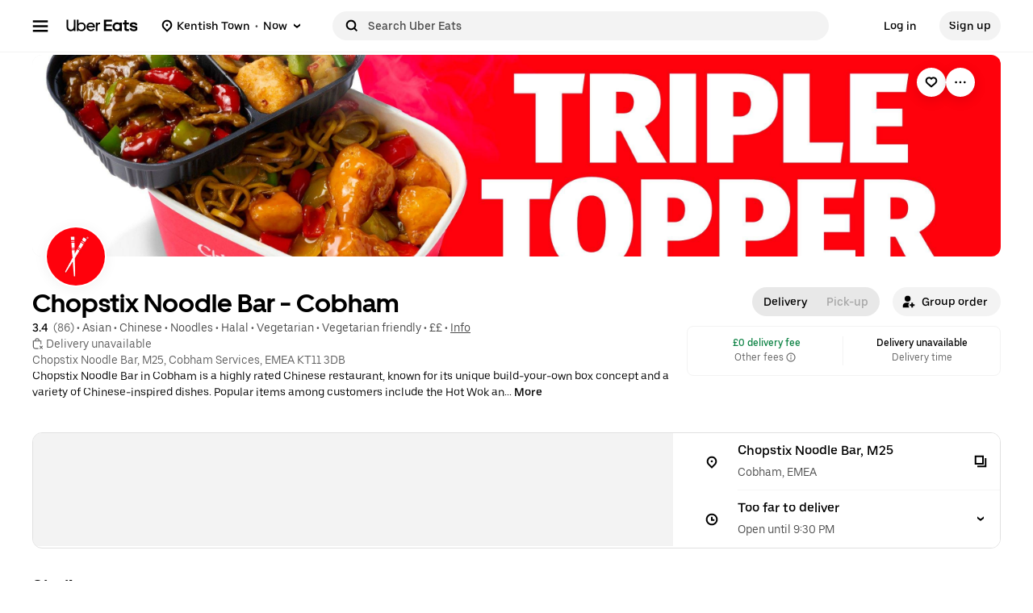

--- FILE ---
content_type: text/html; charset=utf-8
request_url: https://www.google.com/recaptcha/api2/anchor?ar=1&k=6LcP8akUAAAAAMkn2Bo434JdPoTEQpSk2lHODhi0&co=aHR0cHM6Ly93d3cudWJlcmVhdHMuY29tOjQ0Mw..&hl=en&v=N67nZn4AqZkNcbeMu4prBgzg&size=invisible&anchor-ms=20000&execute-ms=30000&cb=jhgrnjw2d6hg
body_size: 48859
content:
<!DOCTYPE HTML><html dir="ltr" lang="en"><head><meta http-equiv="Content-Type" content="text/html; charset=UTF-8">
<meta http-equiv="X-UA-Compatible" content="IE=edge">
<title>reCAPTCHA</title>
<style type="text/css">
/* cyrillic-ext */
@font-face {
  font-family: 'Roboto';
  font-style: normal;
  font-weight: 400;
  font-stretch: 100%;
  src: url(//fonts.gstatic.com/s/roboto/v48/KFO7CnqEu92Fr1ME7kSn66aGLdTylUAMa3GUBHMdazTgWw.woff2) format('woff2');
  unicode-range: U+0460-052F, U+1C80-1C8A, U+20B4, U+2DE0-2DFF, U+A640-A69F, U+FE2E-FE2F;
}
/* cyrillic */
@font-face {
  font-family: 'Roboto';
  font-style: normal;
  font-weight: 400;
  font-stretch: 100%;
  src: url(//fonts.gstatic.com/s/roboto/v48/KFO7CnqEu92Fr1ME7kSn66aGLdTylUAMa3iUBHMdazTgWw.woff2) format('woff2');
  unicode-range: U+0301, U+0400-045F, U+0490-0491, U+04B0-04B1, U+2116;
}
/* greek-ext */
@font-face {
  font-family: 'Roboto';
  font-style: normal;
  font-weight: 400;
  font-stretch: 100%;
  src: url(//fonts.gstatic.com/s/roboto/v48/KFO7CnqEu92Fr1ME7kSn66aGLdTylUAMa3CUBHMdazTgWw.woff2) format('woff2');
  unicode-range: U+1F00-1FFF;
}
/* greek */
@font-face {
  font-family: 'Roboto';
  font-style: normal;
  font-weight: 400;
  font-stretch: 100%;
  src: url(//fonts.gstatic.com/s/roboto/v48/KFO7CnqEu92Fr1ME7kSn66aGLdTylUAMa3-UBHMdazTgWw.woff2) format('woff2');
  unicode-range: U+0370-0377, U+037A-037F, U+0384-038A, U+038C, U+038E-03A1, U+03A3-03FF;
}
/* math */
@font-face {
  font-family: 'Roboto';
  font-style: normal;
  font-weight: 400;
  font-stretch: 100%;
  src: url(//fonts.gstatic.com/s/roboto/v48/KFO7CnqEu92Fr1ME7kSn66aGLdTylUAMawCUBHMdazTgWw.woff2) format('woff2');
  unicode-range: U+0302-0303, U+0305, U+0307-0308, U+0310, U+0312, U+0315, U+031A, U+0326-0327, U+032C, U+032F-0330, U+0332-0333, U+0338, U+033A, U+0346, U+034D, U+0391-03A1, U+03A3-03A9, U+03B1-03C9, U+03D1, U+03D5-03D6, U+03F0-03F1, U+03F4-03F5, U+2016-2017, U+2034-2038, U+203C, U+2040, U+2043, U+2047, U+2050, U+2057, U+205F, U+2070-2071, U+2074-208E, U+2090-209C, U+20D0-20DC, U+20E1, U+20E5-20EF, U+2100-2112, U+2114-2115, U+2117-2121, U+2123-214F, U+2190, U+2192, U+2194-21AE, U+21B0-21E5, U+21F1-21F2, U+21F4-2211, U+2213-2214, U+2216-22FF, U+2308-230B, U+2310, U+2319, U+231C-2321, U+2336-237A, U+237C, U+2395, U+239B-23B7, U+23D0, U+23DC-23E1, U+2474-2475, U+25AF, U+25B3, U+25B7, U+25BD, U+25C1, U+25CA, U+25CC, U+25FB, U+266D-266F, U+27C0-27FF, U+2900-2AFF, U+2B0E-2B11, U+2B30-2B4C, U+2BFE, U+3030, U+FF5B, U+FF5D, U+1D400-1D7FF, U+1EE00-1EEFF;
}
/* symbols */
@font-face {
  font-family: 'Roboto';
  font-style: normal;
  font-weight: 400;
  font-stretch: 100%;
  src: url(//fonts.gstatic.com/s/roboto/v48/KFO7CnqEu92Fr1ME7kSn66aGLdTylUAMaxKUBHMdazTgWw.woff2) format('woff2');
  unicode-range: U+0001-000C, U+000E-001F, U+007F-009F, U+20DD-20E0, U+20E2-20E4, U+2150-218F, U+2190, U+2192, U+2194-2199, U+21AF, U+21E6-21F0, U+21F3, U+2218-2219, U+2299, U+22C4-22C6, U+2300-243F, U+2440-244A, U+2460-24FF, U+25A0-27BF, U+2800-28FF, U+2921-2922, U+2981, U+29BF, U+29EB, U+2B00-2BFF, U+4DC0-4DFF, U+FFF9-FFFB, U+10140-1018E, U+10190-1019C, U+101A0, U+101D0-101FD, U+102E0-102FB, U+10E60-10E7E, U+1D2C0-1D2D3, U+1D2E0-1D37F, U+1F000-1F0FF, U+1F100-1F1AD, U+1F1E6-1F1FF, U+1F30D-1F30F, U+1F315, U+1F31C, U+1F31E, U+1F320-1F32C, U+1F336, U+1F378, U+1F37D, U+1F382, U+1F393-1F39F, U+1F3A7-1F3A8, U+1F3AC-1F3AF, U+1F3C2, U+1F3C4-1F3C6, U+1F3CA-1F3CE, U+1F3D4-1F3E0, U+1F3ED, U+1F3F1-1F3F3, U+1F3F5-1F3F7, U+1F408, U+1F415, U+1F41F, U+1F426, U+1F43F, U+1F441-1F442, U+1F444, U+1F446-1F449, U+1F44C-1F44E, U+1F453, U+1F46A, U+1F47D, U+1F4A3, U+1F4B0, U+1F4B3, U+1F4B9, U+1F4BB, U+1F4BF, U+1F4C8-1F4CB, U+1F4D6, U+1F4DA, U+1F4DF, U+1F4E3-1F4E6, U+1F4EA-1F4ED, U+1F4F7, U+1F4F9-1F4FB, U+1F4FD-1F4FE, U+1F503, U+1F507-1F50B, U+1F50D, U+1F512-1F513, U+1F53E-1F54A, U+1F54F-1F5FA, U+1F610, U+1F650-1F67F, U+1F687, U+1F68D, U+1F691, U+1F694, U+1F698, U+1F6AD, U+1F6B2, U+1F6B9-1F6BA, U+1F6BC, U+1F6C6-1F6CF, U+1F6D3-1F6D7, U+1F6E0-1F6EA, U+1F6F0-1F6F3, U+1F6F7-1F6FC, U+1F700-1F7FF, U+1F800-1F80B, U+1F810-1F847, U+1F850-1F859, U+1F860-1F887, U+1F890-1F8AD, U+1F8B0-1F8BB, U+1F8C0-1F8C1, U+1F900-1F90B, U+1F93B, U+1F946, U+1F984, U+1F996, U+1F9E9, U+1FA00-1FA6F, U+1FA70-1FA7C, U+1FA80-1FA89, U+1FA8F-1FAC6, U+1FACE-1FADC, U+1FADF-1FAE9, U+1FAF0-1FAF8, U+1FB00-1FBFF;
}
/* vietnamese */
@font-face {
  font-family: 'Roboto';
  font-style: normal;
  font-weight: 400;
  font-stretch: 100%;
  src: url(//fonts.gstatic.com/s/roboto/v48/KFO7CnqEu92Fr1ME7kSn66aGLdTylUAMa3OUBHMdazTgWw.woff2) format('woff2');
  unicode-range: U+0102-0103, U+0110-0111, U+0128-0129, U+0168-0169, U+01A0-01A1, U+01AF-01B0, U+0300-0301, U+0303-0304, U+0308-0309, U+0323, U+0329, U+1EA0-1EF9, U+20AB;
}
/* latin-ext */
@font-face {
  font-family: 'Roboto';
  font-style: normal;
  font-weight: 400;
  font-stretch: 100%;
  src: url(//fonts.gstatic.com/s/roboto/v48/KFO7CnqEu92Fr1ME7kSn66aGLdTylUAMa3KUBHMdazTgWw.woff2) format('woff2');
  unicode-range: U+0100-02BA, U+02BD-02C5, U+02C7-02CC, U+02CE-02D7, U+02DD-02FF, U+0304, U+0308, U+0329, U+1D00-1DBF, U+1E00-1E9F, U+1EF2-1EFF, U+2020, U+20A0-20AB, U+20AD-20C0, U+2113, U+2C60-2C7F, U+A720-A7FF;
}
/* latin */
@font-face {
  font-family: 'Roboto';
  font-style: normal;
  font-weight: 400;
  font-stretch: 100%;
  src: url(//fonts.gstatic.com/s/roboto/v48/KFO7CnqEu92Fr1ME7kSn66aGLdTylUAMa3yUBHMdazQ.woff2) format('woff2');
  unicode-range: U+0000-00FF, U+0131, U+0152-0153, U+02BB-02BC, U+02C6, U+02DA, U+02DC, U+0304, U+0308, U+0329, U+2000-206F, U+20AC, U+2122, U+2191, U+2193, U+2212, U+2215, U+FEFF, U+FFFD;
}
/* cyrillic-ext */
@font-face {
  font-family: 'Roboto';
  font-style: normal;
  font-weight: 500;
  font-stretch: 100%;
  src: url(//fonts.gstatic.com/s/roboto/v48/KFO7CnqEu92Fr1ME7kSn66aGLdTylUAMa3GUBHMdazTgWw.woff2) format('woff2');
  unicode-range: U+0460-052F, U+1C80-1C8A, U+20B4, U+2DE0-2DFF, U+A640-A69F, U+FE2E-FE2F;
}
/* cyrillic */
@font-face {
  font-family: 'Roboto';
  font-style: normal;
  font-weight: 500;
  font-stretch: 100%;
  src: url(//fonts.gstatic.com/s/roboto/v48/KFO7CnqEu92Fr1ME7kSn66aGLdTylUAMa3iUBHMdazTgWw.woff2) format('woff2');
  unicode-range: U+0301, U+0400-045F, U+0490-0491, U+04B0-04B1, U+2116;
}
/* greek-ext */
@font-face {
  font-family: 'Roboto';
  font-style: normal;
  font-weight: 500;
  font-stretch: 100%;
  src: url(//fonts.gstatic.com/s/roboto/v48/KFO7CnqEu92Fr1ME7kSn66aGLdTylUAMa3CUBHMdazTgWw.woff2) format('woff2');
  unicode-range: U+1F00-1FFF;
}
/* greek */
@font-face {
  font-family: 'Roboto';
  font-style: normal;
  font-weight: 500;
  font-stretch: 100%;
  src: url(//fonts.gstatic.com/s/roboto/v48/KFO7CnqEu92Fr1ME7kSn66aGLdTylUAMa3-UBHMdazTgWw.woff2) format('woff2');
  unicode-range: U+0370-0377, U+037A-037F, U+0384-038A, U+038C, U+038E-03A1, U+03A3-03FF;
}
/* math */
@font-face {
  font-family: 'Roboto';
  font-style: normal;
  font-weight: 500;
  font-stretch: 100%;
  src: url(//fonts.gstatic.com/s/roboto/v48/KFO7CnqEu92Fr1ME7kSn66aGLdTylUAMawCUBHMdazTgWw.woff2) format('woff2');
  unicode-range: U+0302-0303, U+0305, U+0307-0308, U+0310, U+0312, U+0315, U+031A, U+0326-0327, U+032C, U+032F-0330, U+0332-0333, U+0338, U+033A, U+0346, U+034D, U+0391-03A1, U+03A3-03A9, U+03B1-03C9, U+03D1, U+03D5-03D6, U+03F0-03F1, U+03F4-03F5, U+2016-2017, U+2034-2038, U+203C, U+2040, U+2043, U+2047, U+2050, U+2057, U+205F, U+2070-2071, U+2074-208E, U+2090-209C, U+20D0-20DC, U+20E1, U+20E5-20EF, U+2100-2112, U+2114-2115, U+2117-2121, U+2123-214F, U+2190, U+2192, U+2194-21AE, U+21B0-21E5, U+21F1-21F2, U+21F4-2211, U+2213-2214, U+2216-22FF, U+2308-230B, U+2310, U+2319, U+231C-2321, U+2336-237A, U+237C, U+2395, U+239B-23B7, U+23D0, U+23DC-23E1, U+2474-2475, U+25AF, U+25B3, U+25B7, U+25BD, U+25C1, U+25CA, U+25CC, U+25FB, U+266D-266F, U+27C0-27FF, U+2900-2AFF, U+2B0E-2B11, U+2B30-2B4C, U+2BFE, U+3030, U+FF5B, U+FF5D, U+1D400-1D7FF, U+1EE00-1EEFF;
}
/* symbols */
@font-face {
  font-family: 'Roboto';
  font-style: normal;
  font-weight: 500;
  font-stretch: 100%;
  src: url(//fonts.gstatic.com/s/roboto/v48/KFO7CnqEu92Fr1ME7kSn66aGLdTylUAMaxKUBHMdazTgWw.woff2) format('woff2');
  unicode-range: U+0001-000C, U+000E-001F, U+007F-009F, U+20DD-20E0, U+20E2-20E4, U+2150-218F, U+2190, U+2192, U+2194-2199, U+21AF, U+21E6-21F0, U+21F3, U+2218-2219, U+2299, U+22C4-22C6, U+2300-243F, U+2440-244A, U+2460-24FF, U+25A0-27BF, U+2800-28FF, U+2921-2922, U+2981, U+29BF, U+29EB, U+2B00-2BFF, U+4DC0-4DFF, U+FFF9-FFFB, U+10140-1018E, U+10190-1019C, U+101A0, U+101D0-101FD, U+102E0-102FB, U+10E60-10E7E, U+1D2C0-1D2D3, U+1D2E0-1D37F, U+1F000-1F0FF, U+1F100-1F1AD, U+1F1E6-1F1FF, U+1F30D-1F30F, U+1F315, U+1F31C, U+1F31E, U+1F320-1F32C, U+1F336, U+1F378, U+1F37D, U+1F382, U+1F393-1F39F, U+1F3A7-1F3A8, U+1F3AC-1F3AF, U+1F3C2, U+1F3C4-1F3C6, U+1F3CA-1F3CE, U+1F3D4-1F3E0, U+1F3ED, U+1F3F1-1F3F3, U+1F3F5-1F3F7, U+1F408, U+1F415, U+1F41F, U+1F426, U+1F43F, U+1F441-1F442, U+1F444, U+1F446-1F449, U+1F44C-1F44E, U+1F453, U+1F46A, U+1F47D, U+1F4A3, U+1F4B0, U+1F4B3, U+1F4B9, U+1F4BB, U+1F4BF, U+1F4C8-1F4CB, U+1F4D6, U+1F4DA, U+1F4DF, U+1F4E3-1F4E6, U+1F4EA-1F4ED, U+1F4F7, U+1F4F9-1F4FB, U+1F4FD-1F4FE, U+1F503, U+1F507-1F50B, U+1F50D, U+1F512-1F513, U+1F53E-1F54A, U+1F54F-1F5FA, U+1F610, U+1F650-1F67F, U+1F687, U+1F68D, U+1F691, U+1F694, U+1F698, U+1F6AD, U+1F6B2, U+1F6B9-1F6BA, U+1F6BC, U+1F6C6-1F6CF, U+1F6D3-1F6D7, U+1F6E0-1F6EA, U+1F6F0-1F6F3, U+1F6F7-1F6FC, U+1F700-1F7FF, U+1F800-1F80B, U+1F810-1F847, U+1F850-1F859, U+1F860-1F887, U+1F890-1F8AD, U+1F8B0-1F8BB, U+1F8C0-1F8C1, U+1F900-1F90B, U+1F93B, U+1F946, U+1F984, U+1F996, U+1F9E9, U+1FA00-1FA6F, U+1FA70-1FA7C, U+1FA80-1FA89, U+1FA8F-1FAC6, U+1FACE-1FADC, U+1FADF-1FAE9, U+1FAF0-1FAF8, U+1FB00-1FBFF;
}
/* vietnamese */
@font-face {
  font-family: 'Roboto';
  font-style: normal;
  font-weight: 500;
  font-stretch: 100%;
  src: url(//fonts.gstatic.com/s/roboto/v48/KFO7CnqEu92Fr1ME7kSn66aGLdTylUAMa3OUBHMdazTgWw.woff2) format('woff2');
  unicode-range: U+0102-0103, U+0110-0111, U+0128-0129, U+0168-0169, U+01A0-01A1, U+01AF-01B0, U+0300-0301, U+0303-0304, U+0308-0309, U+0323, U+0329, U+1EA0-1EF9, U+20AB;
}
/* latin-ext */
@font-face {
  font-family: 'Roboto';
  font-style: normal;
  font-weight: 500;
  font-stretch: 100%;
  src: url(//fonts.gstatic.com/s/roboto/v48/KFO7CnqEu92Fr1ME7kSn66aGLdTylUAMa3KUBHMdazTgWw.woff2) format('woff2');
  unicode-range: U+0100-02BA, U+02BD-02C5, U+02C7-02CC, U+02CE-02D7, U+02DD-02FF, U+0304, U+0308, U+0329, U+1D00-1DBF, U+1E00-1E9F, U+1EF2-1EFF, U+2020, U+20A0-20AB, U+20AD-20C0, U+2113, U+2C60-2C7F, U+A720-A7FF;
}
/* latin */
@font-face {
  font-family: 'Roboto';
  font-style: normal;
  font-weight: 500;
  font-stretch: 100%;
  src: url(//fonts.gstatic.com/s/roboto/v48/KFO7CnqEu92Fr1ME7kSn66aGLdTylUAMa3yUBHMdazQ.woff2) format('woff2');
  unicode-range: U+0000-00FF, U+0131, U+0152-0153, U+02BB-02BC, U+02C6, U+02DA, U+02DC, U+0304, U+0308, U+0329, U+2000-206F, U+20AC, U+2122, U+2191, U+2193, U+2212, U+2215, U+FEFF, U+FFFD;
}
/* cyrillic-ext */
@font-face {
  font-family: 'Roboto';
  font-style: normal;
  font-weight: 900;
  font-stretch: 100%;
  src: url(//fonts.gstatic.com/s/roboto/v48/KFO7CnqEu92Fr1ME7kSn66aGLdTylUAMa3GUBHMdazTgWw.woff2) format('woff2');
  unicode-range: U+0460-052F, U+1C80-1C8A, U+20B4, U+2DE0-2DFF, U+A640-A69F, U+FE2E-FE2F;
}
/* cyrillic */
@font-face {
  font-family: 'Roboto';
  font-style: normal;
  font-weight: 900;
  font-stretch: 100%;
  src: url(//fonts.gstatic.com/s/roboto/v48/KFO7CnqEu92Fr1ME7kSn66aGLdTylUAMa3iUBHMdazTgWw.woff2) format('woff2');
  unicode-range: U+0301, U+0400-045F, U+0490-0491, U+04B0-04B1, U+2116;
}
/* greek-ext */
@font-face {
  font-family: 'Roboto';
  font-style: normal;
  font-weight: 900;
  font-stretch: 100%;
  src: url(//fonts.gstatic.com/s/roboto/v48/KFO7CnqEu92Fr1ME7kSn66aGLdTylUAMa3CUBHMdazTgWw.woff2) format('woff2');
  unicode-range: U+1F00-1FFF;
}
/* greek */
@font-face {
  font-family: 'Roboto';
  font-style: normal;
  font-weight: 900;
  font-stretch: 100%;
  src: url(//fonts.gstatic.com/s/roboto/v48/KFO7CnqEu92Fr1ME7kSn66aGLdTylUAMa3-UBHMdazTgWw.woff2) format('woff2');
  unicode-range: U+0370-0377, U+037A-037F, U+0384-038A, U+038C, U+038E-03A1, U+03A3-03FF;
}
/* math */
@font-face {
  font-family: 'Roboto';
  font-style: normal;
  font-weight: 900;
  font-stretch: 100%;
  src: url(//fonts.gstatic.com/s/roboto/v48/KFO7CnqEu92Fr1ME7kSn66aGLdTylUAMawCUBHMdazTgWw.woff2) format('woff2');
  unicode-range: U+0302-0303, U+0305, U+0307-0308, U+0310, U+0312, U+0315, U+031A, U+0326-0327, U+032C, U+032F-0330, U+0332-0333, U+0338, U+033A, U+0346, U+034D, U+0391-03A1, U+03A3-03A9, U+03B1-03C9, U+03D1, U+03D5-03D6, U+03F0-03F1, U+03F4-03F5, U+2016-2017, U+2034-2038, U+203C, U+2040, U+2043, U+2047, U+2050, U+2057, U+205F, U+2070-2071, U+2074-208E, U+2090-209C, U+20D0-20DC, U+20E1, U+20E5-20EF, U+2100-2112, U+2114-2115, U+2117-2121, U+2123-214F, U+2190, U+2192, U+2194-21AE, U+21B0-21E5, U+21F1-21F2, U+21F4-2211, U+2213-2214, U+2216-22FF, U+2308-230B, U+2310, U+2319, U+231C-2321, U+2336-237A, U+237C, U+2395, U+239B-23B7, U+23D0, U+23DC-23E1, U+2474-2475, U+25AF, U+25B3, U+25B7, U+25BD, U+25C1, U+25CA, U+25CC, U+25FB, U+266D-266F, U+27C0-27FF, U+2900-2AFF, U+2B0E-2B11, U+2B30-2B4C, U+2BFE, U+3030, U+FF5B, U+FF5D, U+1D400-1D7FF, U+1EE00-1EEFF;
}
/* symbols */
@font-face {
  font-family: 'Roboto';
  font-style: normal;
  font-weight: 900;
  font-stretch: 100%;
  src: url(//fonts.gstatic.com/s/roboto/v48/KFO7CnqEu92Fr1ME7kSn66aGLdTylUAMaxKUBHMdazTgWw.woff2) format('woff2');
  unicode-range: U+0001-000C, U+000E-001F, U+007F-009F, U+20DD-20E0, U+20E2-20E4, U+2150-218F, U+2190, U+2192, U+2194-2199, U+21AF, U+21E6-21F0, U+21F3, U+2218-2219, U+2299, U+22C4-22C6, U+2300-243F, U+2440-244A, U+2460-24FF, U+25A0-27BF, U+2800-28FF, U+2921-2922, U+2981, U+29BF, U+29EB, U+2B00-2BFF, U+4DC0-4DFF, U+FFF9-FFFB, U+10140-1018E, U+10190-1019C, U+101A0, U+101D0-101FD, U+102E0-102FB, U+10E60-10E7E, U+1D2C0-1D2D3, U+1D2E0-1D37F, U+1F000-1F0FF, U+1F100-1F1AD, U+1F1E6-1F1FF, U+1F30D-1F30F, U+1F315, U+1F31C, U+1F31E, U+1F320-1F32C, U+1F336, U+1F378, U+1F37D, U+1F382, U+1F393-1F39F, U+1F3A7-1F3A8, U+1F3AC-1F3AF, U+1F3C2, U+1F3C4-1F3C6, U+1F3CA-1F3CE, U+1F3D4-1F3E0, U+1F3ED, U+1F3F1-1F3F3, U+1F3F5-1F3F7, U+1F408, U+1F415, U+1F41F, U+1F426, U+1F43F, U+1F441-1F442, U+1F444, U+1F446-1F449, U+1F44C-1F44E, U+1F453, U+1F46A, U+1F47D, U+1F4A3, U+1F4B0, U+1F4B3, U+1F4B9, U+1F4BB, U+1F4BF, U+1F4C8-1F4CB, U+1F4D6, U+1F4DA, U+1F4DF, U+1F4E3-1F4E6, U+1F4EA-1F4ED, U+1F4F7, U+1F4F9-1F4FB, U+1F4FD-1F4FE, U+1F503, U+1F507-1F50B, U+1F50D, U+1F512-1F513, U+1F53E-1F54A, U+1F54F-1F5FA, U+1F610, U+1F650-1F67F, U+1F687, U+1F68D, U+1F691, U+1F694, U+1F698, U+1F6AD, U+1F6B2, U+1F6B9-1F6BA, U+1F6BC, U+1F6C6-1F6CF, U+1F6D3-1F6D7, U+1F6E0-1F6EA, U+1F6F0-1F6F3, U+1F6F7-1F6FC, U+1F700-1F7FF, U+1F800-1F80B, U+1F810-1F847, U+1F850-1F859, U+1F860-1F887, U+1F890-1F8AD, U+1F8B0-1F8BB, U+1F8C0-1F8C1, U+1F900-1F90B, U+1F93B, U+1F946, U+1F984, U+1F996, U+1F9E9, U+1FA00-1FA6F, U+1FA70-1FA7C, U+1FA80-1FA89, U+1FA8F-1FAC6, U+1FACE-1FADC, U+1FADF-1FAE9, U+1FAF0-1FAF8, U+1FB00-1FBFF;
}
/* vietnamese */
@font-face {
  font-family: 'Roboto';
  font-style: normal;
  font-weight: 900;
  font-stretch: 100%;
  src: url(//fonts.gstatic.com/s/roboto/v48/KFO7CnqEu92Fr1ME7kSn66aGLdTylUAMa3OUBHMdazTgWw.woff2) format('woff2');
  unicode-range: U+0102-0103, U+0110-0111, U+0128-0129, U+0168-0169, U+01A0-01A1, U+01AF-01B0, U+0300-0301, U+0303-0304, U+0308-0309, U+0323, U+0329, U+1EA0-1EF9, U+20AB;
}
/* latin-ext */
@font-face {
  font-family: 'Roboto';
  font-style: normal;
  font-weight: 900;
  font-stretch: 100%;
  src: url(//fonts.gstatic.com/s/roboto/v48/KFO7CnqEu92Fr1ME7kSn66aGLdTylUAMa3KUBHMdazTgWw.woff2) format('woff2');
  unicode-range: U+0100-02BA, U+02BD-02C5, U+02C7-02CC, U+02CE-02D7, U+02DD-02FF, U+0304, U+0308, U+0329, U+1D00-1DBF, U+1E00-1E9F, U+1EF2-1EFF, U+2020, U+20A0-20AB, U+20AD-20C0, U+2113, U+2C60-2C7F, U+A720-A7FF;
}
/* latin */
@font-face {
  font-family: 'Roboto';
  font-style: normal;
  font-weight: 900;
  font-stretch: 100%;
  src: url(//fonts.gstatic.com/s/roboto/v48/KFO7CnqEu92Fr1ME7kSn66aGLdTylUAMa3yUBHMdazQ.woff2) format('woff2');
  unicode-range: U+0000-00FF, U+0131, U+0152-0153, U+02BB-02BC, U+02C6, U+02DA, U+02DC, U+0304, U+0308, U+0329, U+2000-206F, U+20AC, U+2122, U+2191, U+2193, U+2212, U+2215, U+FEFF, U+FFFD;
}

</style>
<link rel="stylesheet" type="text/css" href="https://www.gstatic.com/recaptcha/releases/N67nZn4AqZkNcbeMu4prBgzg/styles__ltr.css">
<script nonce="AkyAcr8oBT0MJnd6MY7fKA" type="text/javascript">window['__recaptcha_api'] = 'https://www.google.com/recaptcha/api2/';</script>
<script type="text/javascript" src="https://www.gstatic.com/recaptcha/releases/N67nZn4AqZkNcbeMu4prBgzg/recaptcha__en.js" nonce="AkyAcr8oBT0MJnd6MY7fKA">
      
    </script></head>
<body><div id="rc-anchor-alert" class="rc-anchor-alert"></div>
<input type="hidden" id="recaptcha-token" value="[base64]">
<script type="text/javascript" nonce="AkyAcr8oBT0MJnd6MY7fKA">
      recaptcha.anchor.Main.init("[\x22ainput\x22,[\x22bgdata\x22,\x22\x22,\[base64]/[base64]/[base64]/bmV3IHJbeF0oY1swXSk6RT09Mj9uZXcgclt4XShjWzBdLGNbMV0pOkU9PTM/bmV3IHJbeF0oY1swXSxjWzFdLGNbMl0pOkU9PTQ/[base64]/[base64]/[base64]/[base64]/[base64]/[base64]/[base64]/[base64]\x22,\[base64]\x22,\x22Dn1Gw63Cr1NyVsK6dsOtfcK0J8KwYXDCqBTDjMO5DcKUKijCr2zDlcKMP8Ohw7d2ZcKcXcKYw6PCpMOwwqo7e8OAwq/DiT3CksOuwo3DicOmGXApPQ7Dv1LDrxYnE8KEPA3DtMKhw4o7KgkjwqPCuMKgSh7CpHJ7w7vCihxJXsKse8O/[base64]/H8OZwqjDhcO7w5YywoVSw7w9LjnCtMKeJcKOIsOnQnDDvVnDuMKfw7PDoUIfwrV1w4vDqcOCwqhmwqHCt8K4RcKlUMKbIcKLaEnDgVNzwojDrWtDRzTCtcOYWH9TNcOrMMKiw4t/XXvDrsKGO8OXTCfDkVXCssKpw4LCtEVvwqcswpVew4XDqBbCkMKBEzU0wrIUwp3DlcKGwqbCvMOcwq5+wpTDtsKdw4PDtMK4wqvDqDjCmWBAKAwjwqXDrMO/w60Sc1oMUiHDgj0UCsKLw4cyw5fDnMKYw6fDg8OWw74Tw6s7EMO1woUyw5dLA8OAwozCil/Ch8OCw5nDm8OBDsKFQsOrwotJAMOzQsOHdUHCkcKyw6bDiCjCvsKcwrcJwrHCmMKVwpjCv0tOwrPDjcO5MMOGSMOTDcOGE8OPw4VJwpfCi8Oow5/CrcOMw6XDncOlWcKdw5Qtw6VaBsKdw5s/wpzDhgkBX1oyw75Dwqp/HBl5ZcO4wobCg8KBw6TCmSDDvSgkJMOmecOCQMO+w7PCmMOTbD3Do2N1KyvDs8OdG8OuL0MFaMO/IWzDi8OQJsK+wqbCosOgJcKYw6LDhHTDkibCjn/CuMOdw6zDvMKgM0sSHXtHGQzClMOLw6vCsMKEwp3DpcOLTsKGFyliOXMqwpwvU8ObIj/Dl8KBwokNw5HChFAUwrXCt8K/wrHCoDvDn8OYw4fDscO9woV0wpdsPsKRwo7DmMKYF8O/OMOHwqXCosO0A2nCuDzDj23CoMOFw5hHGkpiEcO3wqwELsKCwrzDvcO8fDzDgsO/TcOBwp3CtsKGQsKsJygMeDjCl8One8Kle0xpw6nCmSklLsOrGAZYwovDicOacWHCj8KMw651N8KYVsO3woZzw4p/bcO+w60DPCN8cQ1RVEHCg8KjVMObGnXDj8KBE8KpR3ouwrLCg8OQbMO0QiHDjcOew5AYB8KRw6l9wpkIeRZrGcOECGrCjQzCosOrXsKvIBHCucOEwr9VwrYFwp/DgcOowoXDi1sow69xwowMfMKRNsOwWWsEAMKWw4nCqApURlrDicOkTQZ/d8K4CzQ5wplze3/[base64]/[base64]/Cn8OzwoTDlAYKw6jDoFwnGsOtV8KeRcKhVsOvLmpyXcOEwpbDjsOnw4zClMKYY2xLc8KARUx9wqTCvMKNwoLCncKuLcONDB14cQ0PUV5DWsKfV8KHwoHCucKGwr1Ww5/CtsO6w74lY8OJd8OOccOdw507w4HCk8OiwrvDrcOmw6NZOE/ConfCmsOETn7CuMK/w7fDrALDp1bCt8KkwoZfAcOPSMOjw7/CryjCqzhpwoHDl8K/UsOqwp7DmMO5w7l0MMKtw5XDo8OINcO1woNAZ8OTUh3Dg8O5w4vCmzhBwqbDvsKVO0PDrWvCoMKqw4E0wpkVIMKWwo1wPsOYJBPClsKHRybClmrCmBpNasKZcBbDqw/CoTHCuyDCgifDlTkvQcKIEcKBwofDp8O2wrPCmSPCnX/[base64]/w54VwrAGwp3CmQHDrsOuAsKtw7t7w43CkcKTfcKjw7HDujZQcFbDmQ3CiMKxE8KOOsO8ABtgw6Emw4zDrXAMwoXDvkt2ZMOQRVPCncOiA8ORY1dqGMOqw4g4w4cRw4XDhALDlQtOw4oXSX7CuMOOw73DgcKVw5cbRiokw6dGwq/DisO6w6YewocWwqXCqUAzw45tw5RQw4sOw6tBw6LCpcOuGGrCjE5ywqwtbAIiwo3Cr8OOCsKvNl3DqsKCRsKMw6DChsOuL8Kew7LCrsOWwrdew6UdD8KKw6gtw64yWEQHZi9wWMK2ck/Dq8K5eMOcbMOaw4E/w6l9YAIpbMO7wp/Dl2UvPsKHw6fCh8O0wqPDmAM+wrXCgWpLwqQcw7Bzw5jDgMKswpwDesKIPXoJSjTCsRlHw7VZKEFiw6LCksKtw57DoSBnw5PChMORFTvDhsOww7/DjsK6wrHCt0TCocKOfsOhTsKZwpjCg8Ojw6DCj8KtworClcKdw4QeZgQcwpTDpmfCrCcVRcKnVMKEwrLCqsOow4hjwpzCvMKPw7cHVzdjVSYWwp1sw5/DhMOpMsKLBVLCjcOWwrvDtMKbf8OzAMOGR8KqUMKcOzvDmB7DuFDClFbCtMOhGSrDjXjDm8Krw6MWwrLDrlBowoHDv8KEOsKdQwJCSgx0w55LUsOewrzCl0B1F8KlwqYow5g8G1TCsX0bKGkBG2jCsSB/OTbCnwjCgH9aw43CjjRZw73DrMKPX1pYw6LClMK4w4YSw4hgw7R+X8O5wrnCiQnDhEHCgXxCw6TDoUHDicK7wpQLwqYoTMK7wrDCksOmwpxsw5oPw6HDsQ/CkDkVXTvCu8OTw5/CgMK3HMOqw4rDjHDDp8OaTsKORUEtw5DDtsOeM1pwXsOYcmoTw6oBw7kBwp4XCcOfF3PDssKGw5ocFcKqLhQjw6ckwrjDvDhPQ8OWNWbCl8KiH1zCpMOuHC9QwrFBwrgfc8Oqw7HCqMOwfcO8cypYw6nDncOfw7UXHcKiwqsLw5LDhQt/BcO9dgnDqcOpfyTDgGrDr3rCvMK3wp/CgcKWEyLCoMOEIBRAw4szFT11w7k3dkbCmhLDgjwzE8O0CMKPw7LDuXrDtMKWw7XDoVjDs1/Ctl/[base64]/[base64]/DiG/[base64]/CksO5acOIQMKMGMKkw705w7wMwobCksKpw4ATOEjCiMK/w4xTCTHDucOew4LCvMOZw45/wpdjXlTDpTjDrR3CscOfw43CrAMea8KEwoDCvCVqPiTCvR8rwrhtF8KKRXxeaXbDtk1Cw5dFwrDDqw3ChGIGwpMDC0/[base64]/w63DvkkQBk7DsWTDqsOqfmp8w4IqCw5nUMKNV8K/NXPCvSLClcOMw4sJwr52T3plw6A4w4LCuD7Cs2VCJMOJJl8GwpxKPsOZMcOmw6/CkzRKw64Rw4bCn07DjGzDpsOCFlrDlT/[base64]/wrBCSsOqJXbDmkjDv8Oow4rCnztHw57Dm8KvwpvCuMOVUsOsQSjCu8K0woPCgcOow6hOwrXCrX8aMW0vw4PDv8KaBQkdUsO/wqcYTFzChsOVPHjCkENPwoIRwohHw69BMCdow77DjsKYcz7CuDwTwrvCmjF9SsK2w57Cu8K2w4xNw65YdsKYDFvCszzDjGcfNsKKwrBHw6jCny1/[base64]/[base64]/DqnVSwpMzwrc7wqlhQR7ClhzCkG3DhRTDlE3DtcOdCgFbMiEawo/CoWBkw5TCocKEw44Xw5zCucO5XEtew4lUwrkMZsKxICfCkxzDmsOiVHt/QhDDgMKCIwfCnnpAw5k3w7hGex8/Y33CnMK+I0rCncKwYcKNR8ODwpR4ccKbcVgaw4/DqCzDqQIYw5ogSwgWw75swpvCvHzDli5nEUtuwqfDmMKNw6E6wq87M8O5wpgiwpbCtsONw5vDmlLDvsKCw67DoG4TNjPCkcOew6BPWMOqw6R7w4HClAZ5w5tzY1l7NsOvwrl3wqDCocOaw7Zla8KTCcORa8KBEFltw6kDw6HCvMOAw7/Cr2/CqGBZfGwQw6bCjhMxw6lPScKnwqJwUMO0AR9WTAQyTsKcwqHClhknDcK7wqN7TMKUOcKywo7CjXUNw5HCqcKEwrBuw5Q4BcOJwpLChS/CgMKSwrbDtcORQMKvZijDgAPCiwLDhcKZwrXDs8O4woNmw6Eqw77Dm0jCucOsworCpU/DrsKIOUEwwr82w4p3ecKJwqJVUsK0w7PDlQTDsHvDkRQUw5V2wrbDnhLDs8KlbsOIwrXCt8Kpw6szGBzDlAJ+wq9owo18wqV1w7hbIcKyBx/[base64]/wr3Cs8OzB8KkwpHCrxgYFw9/[base64]/DqzZkw5lnw6DDrnTCrCbCi8Kvwr52BsOdGMK/[base64]/MUTCmTsJEEkcw5jCuTtAwr/DqcKTw4oIdRlowoHCscKSbH/CvMKQHsOlKg/DhFI7Ih3DqMOzTWFwccKTMXfDk8K6c8KFSg3DqXAiw5TDg8K7QsOmwrjDsSPCq8KERk/CjmN/w59UwocXwo15LsO/QXIhaBQnwoc6EDzDkcK0YcOGw6bDucKfwq8LRj3DjRvDkndoIQ3DtcOsJcOxwqozUsOtacKNQcOGwrAcWS8wdh3ClMKmw7QywrDClMKRwoMfwpp9w4obF8K/w5A2XMKzw4hnNlPDqF1sMivCq3fCpSgEw6vCtz7DhsONw5TCtn8yb8KyW1cILcOgBMOCw5TDl8ORw6oGw5jCmMOTXGbDmkZlwoPDjlJhY8KawoxdwoLCmTHCjVBfb2QiwqPDvMKdw6kswql5w5/CncK3RwrCqMKvw6cjwpstPsOnQTTCu8O4wr/Du8O1wqPDumMUwqTDvxo7wqchXgbCgcOOJTcfeRMjJ8OoWcOmAkRROsKWw5TDn21swps2EETDsW4Bw7nCp3jChsKeC0QmwqvCkVYPwovCvD8YU0fDqUnDnyDCt8KIwr7CkMOtLGbDpB7Cl8O1KQ0Qw53CuEt0wo0QcMK0C8OoHzZ5wrxDfsK4UmkTwqw/woPDg8O2P8OlfxzCoATCjEnDtmTDhMOXw5LDocOfwoxhGMOCfAVcaGIkEh7CiXDChy7CjEvDnn8iIsK5EMKSwoDCiUDDpXTDp8OATCTCmMO2fsOrwpLCmcK4SMK/O8KQw68je38Vw4HDs0PClsKowqPCiDvCmSXDrjNJwrLCkMOTwoZOWcKdw6nCqj3CnsOUMlvDhcOfwqV+URtfD8KALU58w716fsK4wqTDusKGJcKNw6vCk8KOwpzCkE9LwopPw4UHw6XCucOJEk7ClAXCrcO2ZmAZw5tkwqFEGsKGVxg+wpbChMOHw6oRMFsOQ8KzXMK/e8KDOCE0w6MZw6BZcsKjZcOmI8OuRsOXw7Zuw4fCosKiw6bCoHY5JMO9w7cmw47CosKLwpoTwrhDCFJldcOsw5UzwqkGSgLDkH/DrMOVJGnDg8OyworDrifDrg0JWxlbXxfCvj/DisKKXT0ewqvDrMKkcQ8YB8OTHEoPwoxOw7pyOcOTw73CuBI3wqUOIUHDhSfDkcKZw7oJOsONb8O/wo4HRD7DvMOfwr/DkcOMw6vCq8K+IjrCvcOfRsO3w7M6JXxlGlfCrsKPw5fClcKNwpjCl2hCOkQKThTClcOIacOgC8O7w6XDq8O/woN3WsOkZcKgw6bDjMOmwo7CvwBOYsKqJ0gDPsKMwqgeQ8KOC8KHw5PCqsKWcRFPOGbDjMOnWMKINkxpU1nDm8O0NGZXOlYZwoN2wpJYBMOKwoIYw6TDqy9QRH3CqMKHw4Qkwp0qIww8w63DicKVMMKffiTDvMO9w6bChcKgw4/DnsKxwqnCjwvDs8K1wqsIwozCiMOgCV/CjgtCesKowpDDrsKIwp0ow4w+S8Kgw7YMOcO8TMO0woTDnTsTw4LDs8OSUsOFwqBrGkUbwpRwwqrDsMOewo3CgDzCk8OSVRzDhMOMwo/DuUoMw44JwrJ3ZMKsw54IwqHCmAQzYh5CwozCgUXCvGFbw4IuwqLDjcKsCsK6wp5Xw7tpa8Oow656w6AAw47DlA3CsMKBw5h/NB5ow4pFNC/DrljDpXtYEANLw6BvLWBUwqsGJcK+UsKCwrDDuEvDkcKFwqPDs8KYwr88Xn3CqFhFwoIsHsOkwq7ClnZRLkbCgMKOPcOqIBEvw5vCkHTColJIw79Mw6LCucOvSDREPFBLMsOaXsK5VcKEw4PCmsOgwq0bwqgxQEvChsKbKyYEwo/[base64]/CssKDL0Fww4YuwrvDn2XDnA5LIMOHw4nDtcOnYUnCgsKafBXDg8O1YR7CosOJe1/CumUUKMOuGcO7w4bDkcOewpbCjgrDgMOcwqQMaMOdwpUpw6TChF/DrBzDg8OORhDClCPDl8O4BBPCs8OOwqjDoBhCPMOPIwnDpsK8GsOYYsOtwoxDwpNGw7rCtMK/wrrCmsOIwqAJwrzCrMOdwrnDgVLDvH5IDDtAcnByw4xBO8OLwrhywrrDp1APJVrCpnwpw6Eywrlmw6jDmxnDg1MGw6LCvU8jwobDkQbDqWxbwodYw6Yew4AAen7Cm8KGYsKiwrbCuMOEwp9dw7dkUD46VA5CUnrCvT8xIsOqwqnCr1QSKy/[base64]/CjMKlFcOtw7gvw6wCw6JNGWUlwr/DsMOVw77Ds00Yw5Rnw4Zaw6YvwqPCg0HCuCnDgsKvTBfCpMOxeW/[base64]/w7nDi8KEwqzCmFDChMKvw7/DrMO6ecKOFw8QXsOrFldHElwlw5xRwpzDsgHCv2HDmcOJO1vDuwjCssOCFcKvwrjCpMOyw4kuw63Dv0rCgGA0DE0fw7/DhjTDksO+wpPCksKXc8K0w5s8OiBqwqE3AGNpDiVfLsOcNTHDlMKSTiQawo0Pw7vCm8KVF8KeTiDCgzFvwrA6KGrDrWY3V8KJwozDgl/DiXxZWMKoaQQrwpjDljwDw4AXbcKUwqTCncOML8OAwpLCp1bCpEt8w4o2wpTClcONw65UGMKRwovDrcKFw6drIMK7UcOqd2bCvzzCtcOYw79nbsOxM8Kxw4siJcKaw7PClVouw6fDkSHDgTUHFDpOwooATMKHw5XDvn/[base64]/fXI4T05Zwrw/[base64]/akwRw6jCjsKrw5HCtMOGCWrDnVUyVsK6w6FSdcOfw6DDuA4qw6LDqcKEMHsAwqA6c8KrMcKHwoZ8CGDDj39cR8O8LwrCpcKLW8KzXAbCg3fDtsOpJD1WwqAAwq/ChwvCri7CoQrChcO9wozCoMKwBMO9w4IdOcOdwpZPwrxnTMOqChbCmx0Ew5rDocKYw4jDtmbCgGXCphZEE8KyaMK8EgfDpMOrw7RGw48OYjbCrADCvMKNwrfCrMKdwofDosKGwrbCjnTDlyUxJTHCjTdow4rDkcKtDmYQLiddw7/[base64]/CkU/DplkDwrrDtznDvFzDkMKlQ8ONwpxiworCl3PCsm/CuMKqKCXCu8O1GcOHwpzDoVlpe2nChsOuOH7Cg11Kw5zDkMKIe1jDn8O6wqIfwokHPMKZF8KnZH3CgXzCkGcQw5tePmjCosKLw4jChMOOw7rCmsO1w6oHwotswqvClsK1wrPCgcOQw44Ow57Dhg3DnjYnw4zDuMKLwq/DpcOxw5rChcKADXfDj8KsaUVVLsOxFMO/JinDu8OWw79/wpXDo8OOwqfDlxVvFcKmNcKEwp/[base64]/T8OoGcKZw5IJw7M9wqPCjw3DlMK0EcKRw7PCv8Otw7pkRXXCqh/CosOswprDhjwDQiBdwpNWIcKWw6ZFf8Olwr1swpUKV8ORKFZyw4rCsMOHJcOtw6EUYQDCr1jCkhzCk1k4dh7Cg0vDgsOxT1Yww4F+wqbDn0RxGmMPU8OeBibChMKkbMOOwolaGsOHw7wWw4/DksOgw5oFw6wzw4wkWMKbw7EcK17DiAV7wpF4w5PDnMODJz9uSsOHPzjDin7CtTZ7MxkywrJfwrzCryjDoSTDl31/wqPDqGDDkUJ+wo9PwrPDizXDjsKYw584BmZFNcKAw7PDv8OGwqzDosKcwprCtEM9csOow4Zvw4jDicKePE5gwonDj1U/Q8KRw6XDqcOaNcKiw7IvccKOFcKDZjREw4YeX8O0w57DsVTCgcOgEhI1QgRFw6/[base64]/[base64]/CoX5qw57DoT86wovDnxoowpNkQMKawr4kwpxYUcOveW7CvipEYcKQwoTCksOWw7nClcOvwrQ6TS3CmcOKwovChnFkXMOaw4BMZsOrw6EWacO3w53DvgpOw45RwprDin1pNcKVwrjDvcO/[base64]/CjQ4IfcOJwq3CpsKPwqEmdsO6WMOWwr/CrsKcEGfDjMOGwrQzwptnw47CksOmMFXDlsKIU8O9w4PCmsKOwrxUwrwyJCDDncKeJmvCiArCjVc1cF9pfsOKw6PCpU9WMGTDoMKhUsOkFcOnLRIQY0U1BC/Cj3HDicKwwo3CgMKfwql+w43DsxvCuyvCuRzCocOuw6bCisOwwpkKwopkBz9VKnJzw4fDi2/DmDbCtQjClcKhHCJIclVvwoUvwo16WMKZwpxcbn3Di8KVw4/CqsKQScO5dMKIw4HDisKmwofDp2HCksONw77DrcK3GU4GwpLCkMOfworDsApkw5nDs8Kbw67CjgAow40DJ8K1dxLCusK1w7EnWsO5CV/DpG1UC1prSMKiw4IGBxDDkXTCsyptenVUSzjDrMKqwp/Co1/CkiFoTQpjwrwOPV4TwrPCt8KhwqYXw7Zew7jDvsKjwrQ6w68SwqPDkT/CqTjCpsKgwqLDuyPCujzDkMOXwr8WwoFbwrVHNMOGwrHDjisHU8KVwpMuLMOfEMOTQMKfcRFROcKGGsOjVg4vRGsUw7Juw4LCkVMfVcO4Dmgrw6F4NFHDuB/[base64]/[base64]/CjcOUw5bCjErDnsOQw4wZA8OeG3BxI35hw4bCsy7Cm8OKa8K3wo4Vw7Ujw6EdeyLCpG1uf0p8Q0bChhLDvcOPwrl/[base64]/[base64]/wrXCj8KHDBBtRlPCgcK3w5jCiBjClkHDqMKzFg7DvcO1w7LCkDwSWMOiwo4ZEC8XLsO1wpfCkT7DsGs5wrtOQMKoXSRXwp/DvsKMQmczazLDhMKsFFDCjSTCq8KlSMO/BlU9wqIPQ8OYwqXCrxM+IMO/CsKDG2LChMOXwp5fw4jDhkjDhMKFwpkYeg40w43DssKWwoJuw5dwGcOZUwh0woPDgMK1EU/DqQnCjwNaRcOXw7NyKMOIU1R2w4rDoyBqe8K0SMKaw6fDmcOOGMKzwqzDhXjCj8OFCDE/eQt/dmbDhSHDj8KgBsKJJsOpQGzDkzl1MRowRcKHw7AxwqjCvi0OHExWG8OAwqhEf2RmZSl/w4oSw5BwNH5jUcKbw4Vgw74Bb2M6El1eNRHClsOVKlw8wr/CtMOzIsKAFVLCnCzChS82SC/Dp8KEfsKzXsOdwp7DlWbDoA59wp3DlRjCoMKhwoERe8O6w5Viwok5wrnDrsOPw4/Dq8K/OMOiCRRSRcKTZVI9S8KBw6fDvDTCncO1woXCsMOOVR/ClB9rA8K6KjPDh8OcMMOUW3bCucOpUMOlBMKBwpjDgyMaw7obwoPDjcOkwrhpeRjDtsOtw6o0Pwhpw7FHOMOCHjbDm8OJTAVhw6HDpHxWM8OOITfCjsOOw63CplzCg0rCncOuw57Cp0sVUMKtHWHCtTTDn8Kvw7dtwrnDusODwqUIDWnDpyYdwoAHFcOmYnh/T8KFwqJVRsO6wobDvcOKElzCl8KJw7rCkh7Do8Kbw5HDlsKWwoJuwpN6RmhNw6jDoCVLcMKyw43Cn8K0W8OMw4/DiMOuwqd5Vl5LIMKhNsKywoAGOsOiPMOWTMOYw7fDqELCqlnDi8KwwrLCssKuwqJcYsOawqjDsWIdDhXCrSMmw5USwooCwrzDnAjCgsOGw4LDv0gIwo/[base64]/woDCv8KKw53DqCoKw4HCosOzwpYRwrvCpzjChMKbwo/CvsKnw7RNQCDCoDFOX8OIZcKaL8KmP8OyHsOVw51HDxHDncK3csOdRwpNEsOAwqI0wr7ChMKWwrEvw4/DoMOmw7PDjmhySQtFSzdSNzDDn8KNw53CvcO0Ty9UETrDkMKYI0pUw6BRTFRGw6cFCTFNJcKmw6DCsAdtdsOmS8OQfcKhw6BIw6PDuUtgw67DgMODS8OSMcK6JcOGwrICWh/CmnvCrsKSXsOJFQrDgwsENiVDwrgFw4bDs8K3w4dTW8OWwrZfw7rChhcWwo/[base64]/DkHIXwqpHRcO/wrHCt8KLDMKeAA/Dm1ZpQVPDkcKWVHTCmlPDh8O7w7zDjMOtwqw5cBTCt3HClm4Rwo1cb8K+VMK7FUXCrMKewqQqw7U/[base64]/SyYdw5HDhWdqwpjCnsKKw48QwrE9w6HCgcKoQgETKDTDo19TYMOZCsOgT3HCnMOjYFB8wpnDtMOUw7nDmF/Do8KfC3A6wpcVwr/Cmk3DvMOQw7bCjMKZwoTDjsKbwrE9a8KxDlZDwp48SCUyw5YEworDu8O0w61UVMKGbMO7X8KoOVLCsFXDvyA4w5TClMOXeU0UTGPDpQJgPk3CusOeWWXDnjnDlTPCmi4ewoRCXSnCs8OHGMKfw5rCmMKAw7fCqX8HBMKoaz/DjsO/w5fDjCvCiRjCpsKhQMOPdcOew6NHwr/[base64]/CojhJwqZFLcKzw41zw49Gwpx+w78kwqsVG8Kvw49Jw6fComdgMyDCqsKJGsOjLsOdwp5CYcKoegnCjAY9w7PCs27DgEFSwq51w4sKDF0ZEBnDjBjDr8O6OsOadzfDpMKaw4tCRRp3w6LCoMKxW3/DrjNYwqnDkcODwqzDkcOsecKtIENfYFV7woIPw6F4w6hTwqDCl07DhUTDkCh7wpzDpX0mwp5OTFxGw4/CpTPDssOFUzFKAm3Djm3Ch8KTNVDDgMKlw5tIJT0AwqgvaMKpEcK3wp5Vw6weTcOrdMK3woRdwrfCuhPChMK8w5Ybc8Kzw7x6VmjCr1RvOcOVfMOABsOSdcKiaS/DgSvDkhDDpnvDtizDtMKvw6tRwpxLwpTDg8Ktw6bCjW1Gw60SDsK1wo/DksK7wqfCtRE3SsK8WcKow4cJLR3Dr8OhwopVP8KVT8OPEnvDl8Kpw4JhEh9pY27Dmj/CvMOyGAPDtEIqw5fCizvDiEvDiMKyLxLDp2PCtsOLSE1Aw7kEw50RSMO4eX9yw4/[base64]/DqcOjwpjDsWIVVTjDq0A9wrHDl3nDozQSw4I2BsOMwqbDqMOsw6LCp8O1K1bDrixiw6TDnsOHAcOrw60Pw5rCm1zDjwPDkFjCgH0fU8OcZC7DqwpLw7bDrn4QwrBDwoESIkbDksOUFsKfT8KjesOOfsKvTsOcUgx/O8KBdMOuQRgUw7bChj7CrXfCnWHCvU7Dgj9fw7k3YsKLZVcywrLDnwV8DHzCjFdswozDiy/DrsOxw6bDoWgVw4/DpSITwp7CrcOIwqLDsMKQGEDCssKPBhYrwocawq9kwoLDpXnCqD3DpSNNVcKLw6gVVcKjwpcvT3rDpsOKPiZaKsOCw7DDoQfDsActEm1Xw6fCq8OKT8O/w4N0wqNVwoEZw5dyfsKaw4LDnsObCyvDgsOPwobChMOnHEDClsKww7zDp0bDlTjDuMOhV0d4VsKPwpZ1w7rDlQDDmcO6CcOxVzzDhC3DmMO3Y8KfGkkDw44lXMOzw4s5K8OzJCwBwpzDisKSwoxcwrQjXWDDp1gPwqXDmsKDwovDucKZwqkDHj/DqsKNKXFVw43DgMKeWjoXLcOAwqDCgBTDhcOgWm9ZwqzCvMKpGcOtTU7Dn8O4w6LDkMK0wrLDjkhGw5RwdhVVw6BrXE43HiPDlMOoIT/[base64]/DoMKtDUXCicOuAkkuw5Y1HnfCvcONw5PDncOVNQJOw6I6wojDr3R4w7gdeGzCiiRYw6HDm2jDux/DqMKSZWLDkcO9wrbCjcKHw5I4HB4Bw4VYEcOOa8KHWm7DqsKVwpHChMOcZMOUwosvIsO+wqPCrsOpwqlIM8OXWcK/[base64]/Djgoiwrsuw6HCoTLCtAjDocKjwpZVwr3Do0nDksK3w5rChgzDrsK5S8O+w6ElXk7Cr8KHCRAbwqYjw63CqsKyw63DmcKvb8Kbw4QFPWDDosOUCsKva8O4ZcOswoHCsgPCscK2w6/CiFZiCG0Fw4BOR1XCn8KqDSoxGn51wrRYw77CscORDivCg8OSPHzDqMO6w4HCn3PChsKdRsKjcsKYwodIwrorw5zDkgvCmGzDu8KAwqU4A1FJLsOUwrPDrl/DtcKOIz3DhFowwprDosO+wogEwpnCjcODwrrDlSvDlnAiC2/CkyskK8KRTsOzw78OF8KkEsO0AWo/w7LCiMOQSgjCg8K8w64+TVPDlcO3w5xXwok1f8OvGcOPMirCtg4/DcK/wrbDgh93DcOyFMOfwrYQXcOswqY4PXANwpZuHnnCl8OVw5tdO1bDmXZGLxTDvDskD8OZwqjCngwgw6bDqcKPw4NQMcKNw6HDjcOJFMOuwqXDhgfDkDcjYMOPwqw9w7wAacKnwohMecOQwqLCsk94IGnDpAYdZU1Ww53DvCPCnMK5wp3DvVZqYMKJPA/DkwvDhAPCkhzDrE3DocKaw5rDplN3wrwdA8O4wpfCozPDm8OmLsKfwr7DgzVgW0jClMKGwpDDuxFXAHrDrMOSYsKYw4xlw5jCusKtRnDCgmHDpBvDu8KxwrLDoltnSMORPcOvAsOHwqJ/wrTCvj3DuMOOw5QiXsKPYMK+bMKXAsKZw5xBw71ew7toTcOEwofDj8ODw71NwqTDp8ORw6ZLwo8+wp8hw5DDq2RPw5w6w4LDqcOVwr3CljfDr2fDuBXDkTHDr8ORwpvDuMKjwpBMDSk5R2IySzDCpzrDo8OuwqnDiMOZWMKxw5FEDxfCqBUEaS3DqFBobMKlOMOwLG/CmiXDv1fCkXjDtETCq8OJVlBJw5/DlsKvCVHCo8KuQcOzwpMiwqPDq8Ogw47CjsO2w4DCssOIGsOLCybDnsKxEG09wrvDknjDlsKtEsKjw7BYwo7CsMOPw7kiwozCqW4OOsOAw6MNAXE4Sms9YVwLesO0w69bbwfDgU3CnT07P0fCncOgw5tvZG08w4kfGVo/MFZ1wrlVw4YOwq0KwqLDpiTDilfChhTCnCbDlGZnFwg6d2fCoDVyBcKrwrDDlWHCocK1aMOdAcOzw77Cu8KqFsKaw6pcwr/Dr3DCscKpfCQKVT8nwpoVAwdOwoQGwrtFDcKLDsKewqQXEWrCokDDtVPCmsOtw41IUERFwoDDicKjM8OkBcKawo/CgMK5YlBKAinCombCpsOlX8OMYsKcC0bCgsKGRMKxeMKpB8O5w4nCnCXDrXwoZsOewofCsx/DpAcuwrHDvsOJw7zCtcKmBgXCnsKzwqh8woHCr8OZw6HCqx3DiMK0wqHDlgfCqMKww7/[base64]/MTrCnXrDncKkCl7DgWcbwqLCj8KYwpXDpn3DkWYrw5/DrMOEw7w9w4HCosKgXcOYJMOcw5zDjsOiShAtIR/CscOAIsK1w5Q8IMKrIEvDk8OXPcKPcz3Di1HClsO8w7/Cm2/Ck8OwPsOTw6TCvmMpVBPCty91wqLCtsKpOMOZU8KKQ8Kpw4bDhCbCusKBwo/[base64]/DtcOAHsKtHlvDksO+wp97w6bDi8OGI8KNw6pgw7Q1DmwewqJAEF7CjQXCvCnDpi3DrRPDsWFIw5rCghLDmMORwo/CvAvCi8OfVgh/[base64]/[base64]/CgsKMwrrDhgzDsXfDuMKYFQ/[base64]/DrcO+NjYgw6HDmRjDtMKtFMOOEMOAw4fDkMKnOMOJw4XChcOGR8Oxw4vCicKJwrLCt8O9fTx+w5XCmQzDmcKYwp8GTcKGwpAKfsKoXMO/IHfDqcKwBsO1LcOTwq49HsK4woXDvzdhw401USo3NcKtVxzCnAAvM8O4asOew4TDmzDCkmTDt3omw7HCtH08wobCsSdvCRnDosOJw5Ekw4hgBDjClkx+wpbCvnMGFmfDksO7w7zDg252Z8KBwoYvw5HCgsKDwozDu8OTY8KNwrsbB8OJXcKZTMO6PnEwwpbClcK/bsKsQxxdLsOyB3PDp8Opw50teiHDiVrCmQbDpcO5wojDv1rCmWjCjMKSwoUOw5hbwrcVwqnCvMKFwoPCpThzw4FWZH/[base64]/ChTtkYWVWwr7Ctnc4CsKowpHCgh7DscKEw7EKL17ClHHDgcKkwqFgDEp+w5M+T33DvBHCr8K8ciQewoLDrxckXH4lbE4aeRPDjR1nw4Y/w5hoA8K6w5hbXMOFeMKjwqppw7o4c09Aw47DtwJKw4ttGcKHw55hwozDswnDoBYiccKtw4QTw6JeVcKYwqHDkCPDrDHDicKUw4/Din9TYR5awpHDhTIZw5fCnTLCqlXCnk0Awqp8dsKOw4IPwpFDw6AUIcKkw4HCvMK/[base64]/IsObP8OsHS7DvgYDO8OnLCzCrRbDiFIGwop7fVbDjT5ow64sSyTDuHLDtMKQSA3Dn1LDvWbDusONL0k4E2tnw7RKwoBqwrJ+axUEw4zChMKMw5fDghYEwrwdwrPDkMO9w5kxw4fDncKLInNawoR/[base64]/Ch8ODw7/DmXTCm0XDocOsw53CuETClXTCqMKww5IHwrt+w7Z2CBULw5HCgsK8w4xpw63Dj8KmdMK2woxqE8KHw7wvPSPDp0NMwqpCw50Iwokgwr/[base64]/Cm0xGQWjDvsKMwoNtBsObw5HCsMOgMHLCkRXDuMOFCsO+wq8KwpHCn8OwwoDDhMKyW8O0w4HChEUKe8OAwofCksO2MwvDklYEJMOHI0lbw43DjMOseF3DuSkeUcOgwoApbGdeSwjDisKZw6BoQsO/DU3CsWTDmcKxw5t7wqAFwrbDhGzDhmArwrPCn8KTwrhxJ8OWSsOgHyjCoMKqP1QMw6NIPXEyTFPDmMOlwqs/c0FUC8Khw7HCj1bDtsKbw4J4w4tkwpLDicOIIl47fcO9PknCk3XDscKNw65IOSLCl8K/ZDLDlcKVw4RMw7A3wooHAm/Du8KQEcK5CMOlTGtYwrfCsgh5IQzCkFN4MMKZDhp/[base64]/[base64]/CvX11FwgSw5kkZcObAcKyw4jDmQ/DsCnDsUZgaFoCwrk8LcOswqFzw78CHg9tFMKNfXrCi8KSVUVew5bDh2HCpmXDux7CtVVnYmovw5Fqw4HCm2fChnLCqcObwpsbw47CuQQmSxYMwpHDu3ZZJxBRMxrCusOWw5UnwpI4wp0QPMOXeMKCw44PwqQSXjvDk8Ocw61Zw5jCui8Vwr9/[base64]/ClBUOwr1bRsOkOcKxw6/Dp8OKwqNtwrHCiGHCgcOgw4jCjSh2w4HCtsKVw4oTw6tIQMOjwpc4XMKERDAiwq/[base64]/DusK9NkTDnjzCnV/DncO/QcO9YBlNP0NKwo/[base64]/w5zDpQ8ww4XDksKtGy/CtsKsw5k2wqDCnsKZDMOLWV/DsQzDtATCkGrCmg/DuUNowrVHwovDpMOtw4kdwqg1HcKbDzl+w47CqcOsw5HCpmkPw6pBw5rDrMOAw4h2ZXnCnsKSb8Oyw7QOw47Co8KKOsKxGXVGw781CF95w6LDmFHCvjjCk8Kpw7U8LiTDm8KgDsK7wqU0KSHDo8K4OMOQw7/[base64]/WBF8Iwc7w4sPJsKowr/DtR1aD0ZtB8K6wp8Nwpo+wpLCmMO1w5xdTMOXRMOHHDXDscO1woFOd8KfcDVaZMOHdB7DhT8Nw40fJsOXPcO9wo1ySmYUfMK+Hg/ClDFnRjPDiGXDrmV1WMK+w7PCv8KcKzpzwqxkwohEw7YIWy4Lwr4pwqvCsDnDo8O1M1YWLMOMPhg3wo84XVIMFyoxTx1BPsKiVsOuQMKEHS/ClCHDglNHwocgVQMqwp7DkMKpw5fDiMKvVHLDqF9swqJ8woZodMKAXE/DsQ1wbMOTW8KEw7TDgcKubFt3Y8OlZ0tGw6nCkG9sIEx4PmtURBEoWsKYdcKVwqgga8OVPcOBHMKmA8O5FcObC8KuLsOBw4QIwoEFZsO4w4BlZSUaFnpEIsOLWWwUC1lIw5/DjMKlw4U7w5VEw6Ntw5VDclRdKkrCl8KRw6ICH2/CicKkBsKFw47DmsKrWMK+WjPDqmvCjHonw77CkMO1XAnCrMKDOMKUwq85wrLCqiEUwrxfKH4TwpHDpXnCrcOrOsOww7TDsMOUwrPCuxvDusK+V8ORwrs2wpvDu8K1w5TChsKONsKsGUlKSMKrDQvDsgrDncO7K8OewpPDv8OOHR8Ywq/DkcOzwqo8w6XCiSrDjcO5w6/DicOXwovDssOewp0/[base64]/[base64]/DhykqUcOMw7DDlMKmd8OlwqbDocKQw4/DhyJdw6xMwqtow79Hwq7CqRZPw6x2I3zDnsOdCx3DsUPDocOzJ8OTw5d/[base64]/Ck8OoJyPCkmdgwpYJFcKDw4DDmVJLUWnDsDvDtkMqw5bCqg4gScO5IjXCklXDsGZXYTfDhcOEw4xeU8KYKMK5woBXwr4QwqwUMjh4wqnDtcOiwpnCkXsYw4PDjRRRaidzeMOOwqXClDjDsyl2w63DsjkQGlw0CsK6NSrCjcOFwqzDmsKEfW/Dnw5zGsK5wpk/[base64]/CjgfCnsOEw6QQwqUkw7nDvcKGw4EsVcOAwprDhsKQATvCpV7Dr8Kpwp05wq8Kw7k2CGTCs2lbw74gYhnCs8KqPcO8WXvCnmQ3MsO6wps5d0cjAsKZw6LCnCA9wqrDvcKbw5nDqMOSABlyJ8KPwr7CnsOsXQfCp8Oww6fDngfCiMO3wqPClsO8wrUPHjXCocK/[base64]/F8KIEMOBLsOEwpsKJGTCgVFcWiLCj8OkaD0/BsOZwqs6wo0nacOZw5lFw5FZwqJrfcO3OcOmw5tKVw5Ow653w5vClcOCZMOhTSfCqMKbw6NjwqLDoMKFf8KKw4XDh8OUw4M5w5rCp8OvAlDDqncOwojDicOAfzZiasONCkzDt8Kwwp98w67CjMOswpEYwrzDuXFUwrJYwrQ5woYbbTDCtXjCsWbCun/[base64]/DvGHChcKnDcKGUMOFwoDCqSgmCnQiBMKFw5rCp8KLJ8KAwp8/[base64]/Dig\\u003d\\u003d\x22],null,[\x22conf\x22,null,\x226LcP8akUAAAAAMkn2Bo434JdPoTEQpSk2lHODhi0\x22,0,null,null,null,1,[21,125,63,73,95,87,41,43,42,83,102,105,109,121],[7059694,664],0,null,null,null,null,0,null,0,null,700,1,null,0,\[base64]/76lBhnEnQkZnOKMAhmv8xEZ\x22,0,0,null,null,1,null,0,0,null,null,null,0],\x22https://www.ubereats.com:443\x22,null,[3,1,1],null,null,null,1,3600,[\x22https://www.google.com/intl/en/policies/privacy/\x22,\x22https://www.google.com/intl/en/policies/terms/\x22],\x22PJHFmmHpYV1EIW8gUnFuTj+7BnVFZLhdb61VqY1Hw5U\\u003d\x22,1,0,null,1,1769200761407,0,0,[107],null,[83,155,51,116,190],\x22RC-U8ScrrNTd5z5jg\x22,null,null,null,null,null,\x220dAFcWeA4kO1nuet2rhLhwA2QSbewafUy5MqPmHXV5vHBIQAFRhqjvhUzNT3CG16TkLjXBwnrIcopTrgynwBftO6FqQUA8M9AFIw\x22,1769283561328]");
    </script></body></html>

--- FILE ---
content_type: application/javascript
request_url: https://www.ubereats.com/_static/client-runtime-80f200b6b765d105.js
body_size: 31278
content:
(()=>{"use strict";var e={},a={};function d(f){var b=a[f];if(void 0!==b)return b.exports;var c=a[f]={id:f,loaded:!1,exports:{}};return e[f].call(c.exports,c,c.exports,d),c.loaded=!0,c.exports}d.m=e,d.amdO={},(()=>{var e=[];d.O=(a,f,b,c)=>{if(!f){var r=1/0;for(i=0;i<e.length;i++){for(var[f,b,c]=e[i],t=!0,o=0;o<f.length;o++)(!1&c||r>=c)&&Object.keys(d.O).every((e=>d.O[e](f[o])))?f.splice(o--,1):(t=!1,c<r&&(r=c));if(t){e.splice(i--,1);var n=b();void 0!==n&&(a=n)}}return a}c=c||0;for(var i=e.length;i>0&&e[i-1][2]>c;i--)e[i]=e[i-1];e[i]=[f,b,c]}})(),d.n=e=>{var a=e&&e.__esModule?()=>e.default:()=>e;return d.d(a,{a:a}),a},(()=>{var e,a=Object.getPrototypeOf?e=>Object.getPrototypeOf(e):e=>e.__proto__;d.t=function(f,b){if(1&b&&(f=this(f)),8&b)return f;if("object"==typeof f&&f){if(4&b&&f.__esModule)return f;if(16&b&&"function"==typeof f.then)return f}var c=Object.create(null);d.r(c);var r={};e=e||[null,a({}),a([]),a(a)];for(var t=2&b&&f;"object"==typeof t&&!~e.indexOf(t);t=a(t))Object.getOwnPropertyNames(t).forEach((e=>r[e]=()=>f[e]));return r.default=()=>f,d.d(c,r),c}})(),d.d=(e,a)=>{for(var f in a)d.o(a,f)&&!d.o(e,f)&&Object.defineProperty(e,f,{enumerable:!0,get:a[f]})},d.f={},d.e=e=>Promise.all(Object.keys(d.f).reduce(((a,f)=>(d.f[f](e,a),a)),[])),d.u=e=>"client-"+e+"-"+{19:"04c83f39eb64ea3b",60:"cd125c21e0fa0d83",113:"e6e92cbd9cbd828c",127:"6cc859503ed5b763",184:"6362eaaa208590fa",215:"58976cb1ca6015aa",254:"103ce260ffde9f40",261:"f1a6f84a91d4a1b6",282:"e2a3bc72a250b112",383:"0d2cf440804195b7",451:"7cdc8bed99e2338e",634:"282cdfe355d04b2c",635:"dc7f1354afe289e8",652:"e0d8fb9029ee5756",659:"e23bb76c55a4c3b8",680:"8ecfd775443d3e99",718:"92defed2a38d4f50",722:"90cf65b03d483e37",752:"5f2d947933ce4688",815:"bf9dffe2e0ad4504",832:"77a7cf9c4d234b8e",902:"7c689893bf32f08f",1011:"4595ce33d591cd52",1020:"ff138c9cd97ce2ba",1067:"767706ebc853e8ef",1168:"d3bf0f62a27f3a65",1169:"3421af759a17bb07",1239:"cf477725b6d12caa",1275:"c7bfd205abfef73b",1388:"3b4ce7f06f0bd6d5",1398:"7656445d78cec9c3",1407:"3d48ed59bee7ad2d",1410:"b5792e8fc9c1f78c",1491:"b09a46b20301655b",1494:"468fbc42cc7f3380",1583:"36f1e3ba14de1956",1588:"d7ae4cf8d30aabd5",1775:"8b2d9647ebb491e1",1776:"77e6555ed4399fcb",1881:"cfbd3e6c26268394",1927:"9f25935fb26bd75f",1937:"4376ee624a102414",2129:"eb1e5e3af33ed938",2130:"06cd79262e3312a2",2224:"b2af8660265bc2d9",2259:"406e82c896044a03",2285:"52259311dd1fe060",2363:"597ceee4caab4fee",2382:"8a8a915acf4e3123",2388:"09f3686a4679d5be",2417:"5db8f448a6ec34bc",2432:"50ee969616e71a17",2436:"5a4875fce20c8d6a",2539:"18a4bab3b46d775d",2547:"3c02aca980ac81e4",2637:"e45ef7c3c4f6433c",2674:"f44fc4fa40ce1545",2740:"46c09804ddbc6d96",2802:"f0a5bc8e4433ba97",2873:"2f06c6eef0553068",2973:"990d350128370143",2984:"01fff56d0a692c94",3012:"534d35f37c75a757",3016:"b8e3049121700b28",3052:"083ad061df0ce80e",3265:"288298a09a879bd7",3287:"ea043db1d7959246",3310:"6ad0ef666159f7a6",3314:"e33563f3fda9d78a",3322:"27641da3c7691035",3338:"4fe041f5ccbca985",3405:"7f44a4510a7938e6",3413:"6f92aa62c806c660",3426:"4def77706538b159",3490:"43f0491fcbacd84c",3524:"5e9fe11ef8911844",3554:"6a6c7b1a108df665",3568:"45acba2641db420d",3583:"2551df175d54af31",3598:"a5ff9c0be4ca0030",3665:"cfda8e9ecf66eeec",3748:"7704da88098e07fb",3893:"b1a11e754c7511db",3914:"ae571934b63d6a6e",4079:"6903ab28ffbd44bf",4183:"4d8258d63c79ebbd",4233:"0c083d8edccd784d",4360:"6d8850ba52f0cd23",4370:"19f705084c0b1211",4382:"ddc2a6f78ab62f9d",4422:"0b5760db86181403",4484:"57548dd90c531854",4537:"7c7af6210216c9ad",4549:"056668c921fef1a3",4605:"1a1cadf4308be96f",4624:"801c8b6c8348b3ee",4647:"4d7a6afa48e69fbd",4672:"17e9a63561305500",4684:"f7af37647ba5675e",4694:"8f82c5af79cfadf2",4780:"6fd1bd5c5b3a0e1d",4792:"2e2bd2a6f383b8d7",4798:"ce7d5777c714cbe6",4815:"ed07bb0af2555e8c",4839:"4bc5996484c89b7b",4896:"ed90e9b3f6ccd4cf",4915:"c77569f1cd06ce57",4964:"d5703129fbbe39c2",4977:"1e27490a36161584",5009:"131c88b2eb092bb9",5103:"804833a46679db86",5147:"4e7f453feaba5e56",5155:"1d5fc457614bbe58",5209:"8bf238c64ed96ed5",5219:"660d1ab1de264e60",5230:"9ed28a681278af45",5267:"5cb94965beea22b1",5309:"29ea71b64b906143",5367:"c2bde292aed8de17",5390:"33b29033cfd15f06",5402:"3bb975ecbf5b1eda",5415:"9d7ac93dd5873d62",5458:"fec53f2bbf031fa5",5549:"fa6c4c9b85446074",5653:"aa8858612ed8d28c",5678:"e5fc032f56dff410",5744:"929f5ec5c84c0604",5786:"25e7e31f1dced5f4",5794:"e821759e7a3af70d",5805:"f47ea7bfd3e238d9",5808:"4fb6f11444c25338",5811:"ae99d3567599511c",5845:"3d60c899e993a0b6",5856:"cd25607fa9214480",5871:"18642eb39e776af0",5896:"9b6ec6e7ee4d9ff9",6041:"7e6ba304249adbe5",6047:"c7de00f2112996d0",6069:"1e794af4c2832424",6178:"71455d8f60c2b2ae",6322:"450664da48a02363",6331:"7d8133d5e94cecf1",6356:"cdb66fb9e8974eda",6373:"38fa02645704a9ba",6440:"deb141f52e993f4c",6469:"7f3987f9dfb9a20f",6575:"6c28fa03bd896bb9",6580:"ee75833d0f4b5172",6596:"f3e96657b8516d0a",6621:"ac23b77da166c290",6643:"9eb9d88dab1ecbc8",6661:"ed4cfbf9c2b4d7b4",6662:"57b4b6b84b417b7c",6673:"12d21f5606be6d1e",6676:"2ad30000d871f3a6",6720:"59981c8b1128bbf8",6791:"7b1233a878e2eeb6",6819:"3a57ef34a4753fed",6942:"71a58cbb80647482",6971:"e4f7cbf71a816b6c",6975:"944512e55205fe35",6997:"ff5e35c608ef6ed2",7004:"492b3739249053df",7028:"ccbc67c12e5381a8",7082:"4944610f82e63625",7110:"f39b2e4c1398d1fa",7117:"33664f4671842ecb",7179:"ce599e2710120b45",7215:"7143b2962480c9e3",7232:"89089ee009593746",7268:"6f4a2a639981dbc0",7273:"2197eb85f5109c3d",7299:"745aa5431f98c613",7327:"e21141f5552ddd2a",7369:"e585068ac94b0e0e",7390:"5b2633ce60aa2542",7445:"53daabc309afefa2",7474:"78747dd059ccc095",7537:"de7d0351c760fd71",7575:"822563fc00c23d9a",7585:"793a4bd05c555947",7614:"959b933d024c9e21",7647:"a5cf4b7d4aae216f",7677:"1172c34d6be29171",7712:"f3c103509f4f242c",7908:"b3b04ba130c09e3e",7924:"e9af790268617117",7935:"1c9c56a218e4e4b7",7943:"3c77014a67e9d3d0",7954:"be5ed9b41006c17d",8034:"c9859fa913d1aefa",8069:"f5b5b6173ea28d2f",8111:"99fae9e1ffa41ad0",8119:"36512c71817e0c6b",8170:"dc831a5e5e39db7d",8217:"ca43ac475bbe2fb6",8366:"c17e18cf0767bca0",8367:"a8b851f643d21552",8373:"7b5271a2a68ab2c9",8377:"2076bb2bb02f6538",8394:"2542e656d4bd3a23",8412:"200aacec350ce636",8486:"bc3b46eea01e5bb9",8599:"83d5bc3f86a9163e",8612:"54107a44a81c99cf",8625:"6b571a391eba31d4",8626:"da33e31b1dda253c",8775:"91f3feff4cbedabe",8796:"f182f6779753d09a",8822:"66638554be98c75f",8915:"a10ff77d0a3c4cc3",8949:"9d7faa7d0b19c72f",9024:"5d0e43c6bcbcd0e0",9060:"3295d9b805ec3737",9110:"4204f49b2919e88a",9223:"7ed37910029fcca4",9274:"d9d8f3e1958aed20",9345:"23a6147e4004d053",9357:"8668215e760b3e78",9373:"4b04c9f3983f5372",9455:"a8a55df877b67b4d",9514:"26ec5152cae4535f",9519:"ab38ea05d96ab79c",9606:"948fb094db63121a",9615:"7038345aeb9b94dd",9648:"9169d4b8b79678ed",9754:"8eb43715ae76c047",9783:"89eb874fc7617b62",9830:"ef1643970bc06f6e",9862:"1969baee839211be",9930:"c9fa0a70515a6fe8",1e4:"1a198620b6ce83b0",10037:"c8ff1e1c876a742b",10063:"4037ae78d9981f40",10081:"7ae9dff54bc0aaaf",10144:"6aa733d19dd2bee8",10162:"dc367687a92a218e",10202:"d905b52c7b4bb393",10270:"fe85b4154b4591be",10309:"595ee2057e98f95b",10328:"36e6e836eb01b78d",10366:"9527daaff0b195d2",10415:"821994f9675150de",10478:"8f505cebcf7757ae",10577:"40f3a7bf63401400",10625:"cb5b1e4bc33a501d",10676:"6369288f067c635f",10692:"b725d8a9efd903bc",10698:"ef886494406653da",10703:"fdeea58ea43b4005",10714:"212ea59de44e11be",10764:"564eca4ea77f58b4",11019:"570337cef6d6fbc0",11065:"e600eda65fcfbf3f",11095:"ab2b78659f26de8a",11170:"ea36928659679dd0",11171:"0f5d8bdc41a1d19c",11175:"a8f294258c934fec",11216:"69cb467a1ec2b3df",11309:"c9d36533ccc6a22f",11318:"d9226922716e1ee6",11346:"d0b4a75805cba6a1",11378:"c54174a4615d8522",11383:"3800ca9fa0fc0643",11392:"56d0857aeb27805a",11468:"8b922ba57db4698f",11527:"5cf63f0876e579e5",11697:"50a72dfb0e8d9188",11710:"2ff88daf8e08b677",11721:"9f132446028f8664",11746:"aa87cf489a72783f",11812:"7fde528b67ea052d",11863:"b34213d408da7a20",11920:"50492dd925c4a163",11939:"326857ed5e23cbae",12039:"09c9b49e22a6d98f",12111:"a8e4f514c51116ac",12113:"8be3295a2ae7e5d3",12135:"4444ddd5f8c44b57",12158:"da0865abbd1230a0",12192:"f7de0d08299d90cd",12289:"a1d93bba36645d18",12410:"867459ab4eb9fb3b",12443:"9ebd182cb3628e27",12504:"746d71adf997f8ba",12551:"794b115bf683c4de",12559:"dd820817470e56ee",12580:"0a237161bfcc7b9c",12589:"bdba77c6c214f504",12673:"d2ef6abfa737ee45",12730:"3b90fede9c539553",12736:"ca6b1511bef99dc6",12787:"75afcfa5aee07f16",12793:"d7968ad44ee04ded",12831:"58c6a4812c6dbb48",12879:"9aacd3755cf495ff",13046:"a604ca4a5397dba5",13078:"5f139f5d256c367d",13086:"515d80d586bbd10a",13121:"06032c0ea080a793",13139:"69a346dafce145e9",13195:"233ccfed2edcaab5",13303:"fb42c266796985f2",13332:"c27cea226df4ca2f",13340:"2a06bbfe42c62b9e",13345:"b74f97f009e190d7",13383:"4a456ac5342d45a2",13419:"0e07be0781b3b7dc",13586:"3722d70e9e6889f3",13676:"5581e4a5e552e1fe",13700:"e29760602f6fd621",13703:"5aa3484c4b5944b7",13764:"bbc75b5df871f0a6",13765:"89f34e2869f7c881",13813:"6a8643b3733a8e89",13830:"eefa1ff40ce2475d",13879:"617d77500dc247d4",13894:"287429107e7fc74b",13911:"e041ce5363e6f243",13962:"478a9753c96a8ebd",14005:"76817e0e79aaeff6",14109:"a5e87d69172cfc7f",14216:"91f154d9e2b84402",14281:"92a3c40d7d5a3305",14356:"33b752ba723ea27c",14364:"cf91d4097314c7b3",14365:"5b6e4a5b349fe054",14372:"44e916a5843c0e92",14391:"27ea9a6b2919e9cf",14423:"39a2ce1557b8e1b8",14448:"cc97f92aa4a78b33",14481:"9f3627ca359fc052",14522:"6d437d3d0b734d79",14530:"869308aa9cb92534",14713:"b0fc8dd22198fb23",14754:"d0cb9fbea9dfabd1",14775:"372d0454eb174fc3",14971:"80435a19f075a34a",15027:"75813837ac57c04e",15085:"409d2d9d780e5851",15123:"d57ba6ec9eeab570",15188:"afa357c58b4d37ce",15246:"16163e78026f3b9f",15247:"a54fa4082bf23294",15258:"9835eb5f5ae67a6c",15347:"7bac8bdc2c3c2b5c",15582:"68a73631db145b16",15620:"977974d21dbbf645",15648:"aafaa001e0c812eb",15667:"cc7d861b1285b008",15716:"9d0ed3fc057c0b6b",15768:"81f497e3d7444112",15818:"50b0f2a3eb38f67f",15842:"e3a075db176eeaa5",15846:"b48629aa77958c69",15863:"468685976a509675",15909:"6c105a9da3dfa7cb",15923:"fd30045921ae09ec",15931:"c5ff3a7f27cfa73d",15942:"37998c23cedbbbb1",16056:"02167c08bf4fa3f7",16152:"82d73c7eeb6403c3",16169:"49778eafb8406254",16180:"49e261f3098021ea",16207:"e91b4bd0211b6ec8",16215:"779b8d7c82326a7c",16320:"ea145304bad3e561",16349:"1e30961923dc4d93",16439:"85f2d99283a61e27",16459:"f5ae17f10f4c4da7",16497:"bd443b7c323bf218",16515:"4505cd93c08572be",16611:"f840365035702d33",16633:"f11f41a380bf8050",16647:"948b53d8c5d64467",16688:"b7ba17010edbe614",16705:"1f4cb397031282cc",16719:"16307e4b90ee8766",16905:"ed32013aba2695bd",16959:"53673f0e7df3b4ff",16976:"f0933ef044766266",16977:"22ddba89adda9ed7",16981:"b7047477812e9992",17008:"bab612505119e4d1",17167:"9f78cc758eb7c592",17214:"7b5408f9045af01c",17279:"8b72a1d5975cf545",17315:"ad6874d20dcaaf15",17324:"5b6ef93e0ddb07e4",17385:"f1f21d2b59bd135c",17441:"b6af1b91042d8769",17582:"ba061aa24791755c",17634:"b4ab524036eb5028",17664:"d4fea27086b95766",17705:"5d1299ce7ff406d4",17726:"120c6bffef32c154",17727:"f118b4b8b2eeff9d",17731:"12ec063c8b846a3f",17917:"b0d08f0f5df01b8e",18081:"3bbee48599a5f208",18111:"fd96987aa3f1c129",18133:"9374689702ac02ec",18138:"c23429dcafa0b65d",18142:"aff44f9c7faca991",18158:"eb99e535308c0778",18160:"63aa9f2c84c24c37",18197:"7c4dff397dc496b4",18236:"5cfe1dff3d033a40",18243:"f536319b704d8010",18336:"10082bb62a029c0e",18342:"d443a53243754da6",18483:"ec8dbd7096facb85",18489:"e68d27ee43a5ee63",18683:"b2113a890dc87876",18738:"f770c80294776e3f",18943:"a5ad435dcea9ea73",18970:"0a21dff0dad1a90c",19024:"6556e8df43a4ad09",19091:"a6f044433ab3338d",19130:"c2dbc11f30030ebf",19187:"9e2fccdfc71f1229",19245:"16bd8777bc10874d",19257:"44544d6af39efc9e",19356:"a1b5b992132e09e6",19411:"cb9fe8b56ed88294",19446:"406ce1dafcf701e9",19452:"433bef409b8ecac0",19575:"a94c55e06e929c65",19640:"b97800addf500513",19713:"216f38b4ab1e218a",19721:"fe48150ed2e889f3",19731:"292e4fa55da0dc34",19773:"79a5139d765e0b8c",19777:"f415045b197c881a",19778:"a680dfa2499c254d",19816:"1e369f3921693295",19853:"7f5cc95f79135134",19916:"93d09541ba8d4c7f",19979:"ff01ad692e75a373",20192:"aade1389113ca817",20274:"c6f42891eb189a53",20277:"9297504940af2bea",20315:"8823f7aa477bd5e2",20375:"fc0d9efe2023d056",20392:"ccb69d274e0554a4",20425:"4f84d4ef6af3eba7",20434:"c2d2ef6d04111198",20465:"7fa412e0263fdce0",20468:"c37b1822886e2488",20481:"04a46912cbc59834",20535:"7bd332f0507b51dd",20575:"8a09bd33132a9728",20601:"ce4529467a1f0d51",20611:"efd23a6793944c12",20626:"326af2bd030822e6",20629:"cd247c66d9fedc31",20640:"afb6cf372532af83",20661:"772cd89b3718c1f5",20666:"2a0af3b48493cc70",20750:"49251af3f038230e",20758:"7a1b3f14d82c4b9b",20781:"9e25c704afe7fb44",20823:"649ade0df189b3f0",20825:"74688c382e7b3e4d",20829:"3abf4952bc79ce7a",20838:"9fe3cce39f8e4421",20933:"acb9ec8f40ad679c",20939:"7f8ab8089258cabc",20949:"692076b64ebafbd7",20964:"f79f9b9e2bdecfa4",20966:"1cd6accf4a5e917c",21052:"065c2c4146d72a53",21088:"b2c98492f523824a",21103:"84383667a16999cb",21110:"7795af6777fd70f7",21113:"cfab2a8595ee0b14",21141:"c76b79100f860ae1",21154:"593b693cd714d2f7",21161:"1efd99ed25b55581",21181:"839ee1329bd9ed7f",21238:"adf2ea2f583bb858",21322:"eafc1154080c0c02",21339:"6e56412195a119ea",21388:"7f290fde5695a001",21418:"0f5859e9144caefb",21457:"af2680ce127aefe4",21478:"a519c3e05959214b",21523:"14b26f7aa578024b",21592:"81bdbe61b411d97a",21645:"fe99178db67ab20d",21718:"2ccab94faf42a975",21764:"9d33891dea6f7237",21778:"4edcb0c35c388375",21805:"0b099ef098c6a81f",21819:"c80afdae020328dc",21898:"c6126c60f3fec1c2",21945:"7c93de32c51c8405",22002:"26a470a095dc2145",22042:"7286b52535f84260",22045:"f76757b6b44f1a90",22110:"74b85de9cf53f40f",22127:"89820998d4b6cab5",22134:"a4c5b86211568658",22224:"ff254c48bfb86042",22225:"d2192d8b6c89deac",22226:"b613e24aed7fbd58",22303:"5be4bad4716333dd",22317:"772c5ec7a73bd39b",22359:"c19b36309dc448ef",22370:"c39b8bba65611885",22497:"6271026e476c267b",22512:"5870226d45e0f9e5",22520:"f22137edc583e52b",22524:"716985416ab9ee22",22602:"21fba1743cd6241f",22603:"ddf175904fe4cb87",22610:"ba20335d0d01b61d",22716:"f69e3af1a684dabe",22722:"96cfbd6aa6c9ce29",22763:"7006bd45e67d5322",22779:"17c1119370fe54ca",22799:"70e12c261f44d86a",22848:"753b4eac9a09a3d9",22889:"ba4043c781d9e303",22923:"c1694fe58a31dd6e",23063:"8fc403a5304420b5",23085:"bdd5d43df7d389b9",23198:"6bd8ed69866b5e06",23217:"09b07a1929f87aba",23232:"71d0a1cf4b061d4a",23252:"e035d1df98d09b80",23290:"8ad9a0333eb3f4a7",23415:"d4d80787b7e894e3",23418:"923a43c5b9fe122d",23498:"eb517e7ed9b9739b",23629:"d66ca0c17b7199d3",23661:"997ff7a397aeee11",23828:"939d95bd8921847a",23833:"05bc29dde3199df4",23854:"9aa6a8252a792320",23882:"212a54d1e83f208d",23967:"af0dabd0ec8a7d7b",23998:"059a589e68c73696",24003:"f96af8aa43e6b181",24052:"2e6598dc40ff5e2e",24132:"7c52b5e5ccea9bf3",24163:"78dde0ecbf3e40b4",24222:"eac4dc07671f4758",24289:"78103fc083f2ec07",24308:"3f4d1fd31d8c91c6",24407:"84e42a3a0fdc563d",24410:"73c751dee2a646cc",24428:"62f8e82a6ae22279",24433:"9da128fb6dc5dcd7",24446:"d7dc02246c680241",24471:"5e3e5f838b180dbd",24478:"fe99ae51c88b84eb",24499:"930d11b18b55b0fa",24515:"b1a07c053acf08da",24543:"2a36b7349d251347",24606:"881a743ab7491379",24609:"8a0d9ba070428b73",24666:"1cbe993d7f6435dd",24858:"1402eac736db167a",24915:"32db609d2942d16e",24953:"51d6789ee9ad07ea",25001:"136412586914ada5",25097:"8511e9ca177843a9",25104:"e9fb59c7911830a1",25123:"fe9d12f9d5c9f254",25196:"20a978e7735d2e5e",25200:"15aa0da1a92c6317",25277:"645e93da0ce3491a",25308:"821fbb56a535eddb",25310:"377fb69ce6c3661b",25316:"8cb259fa69c45262",25344:"42c34fe0e6b24010",25588:"01b7028514cb4cbf",25673:"cbb052529a85a0e5",25685:"5971c1a6a3260e18",25728:"3e4892c18b078d69",25747:"2cee7996049c72f5",25964:"d728583bb87c80f3",25994:"891c410462b8fbeb",26031:"b0bdfbbee6321368",26072:"fffa4fd95e75cb72",26169:"02182c1db7c2c3f5",26297:"5d1bfe66a60c3aaf",26357:"df507479f7a6769b",26436:"ab139d7057ea110f",26516:"a7f2264114b7a65d",26691:"710ebe323d557a69",26692:"af0ea53f88ff50a1",26699:"6f361be2780c4d39",26766:"9e6e02c31525d8dc",26829:"af7525be27118387",26837:"40727268b4cd9cda",26891:"ed0dc60f16268520",26898:"e9ffc7d9dcb86c11",26899:"8689b9a334689d0a",26910:"c07ffbab42ebb743",27028:"47a1d6e6f0b5bca4",27063:"a413b2b811e8347e",27089:"9b43820fc608fada",27147:"0c06966497f9e9a3",27158:"2b0fa76efb460b47",27159:"29382c8432c48fda",27190:"e3ee2915a32f3a93",27254:"0bcb8288ebd3a21e",27297:"db628efd574cd692",27316:"ed66e287b307584e",27346:"d02978ca87072f25",27395:"410c8aeec4c05b61",27414:"7beeebb4f151649a",27423:"74a5f84b2945c4c2",27471:"0bc12b3b4a0fb670",27529:"f933823b0457d195",27615:"d2fceff5fe342133",27634:"64853d549eb94d60",27697:"7e759106b3febd13",27738:"d46461070d545b5a",27834:"e525def9d691410b",27853:"e6f19fb5c63a7c5c",27887:"146ba37a020d14af",27917:"2e323aaebe1f4693",27930:"5c6f5e398cd553f4",27983:"88d86751ff3ad5a6",28041:"902e6beac0af76cc",28209:"aaf9f11479f85fd8",28281:"c2ea7c21eb471037",28286:"44dd48f3237bca3b",28291:"44004e224728bc25",28295:"347540a18934daa9",28343:"2ed8b5e54e90ec50",28374:"9a780590d786c0c9",28429:"2688220a636be3c3",28476:"31b65371b50450f2",28516:"fa92d7d833547589",28668:"7d433df0f8a3760d",28715:"605d889ca8aea8f4",28865:"ee408ecb2cee09e6",28930:"14d5f401eaeb09c1",28964:"0c270dee64a6d357",28972:"1bc7bc0ac0026271",29024:"6807edc82c2f9c34",29065:"623619036dac00d8",29068:"d65eaa6d16841bc2",29142:"ae862d4666cb02cf",29165:"0c5e5bfcb971356f",29185:"79fae2b04dd85150",29367:"b365034874a0c9b6",29405:"b7b8fc0e2e803606",29429:"3445be2a7223e621",29436:"242c277408d0a8d3",29557:"fd20954ebd9f6ca8",29591:"54e31eb7904cff0b",29659:"b4e3597406cfb2e9",29675:"09678879301ef541",29703:"b457bc875ef42c23",29888:"deaa603f756276f7",29889:"ddb53a6559f65efa",29910:"c6e461b9bf9af337",29914:"7f8e4a425dfd5846",29934:"8abce158891f7e6b",29956:"de8aa01ca18de53b",30047:"c4afabc16a4c529d",30080:"58ba8080d6f517f2",30092:"d30dcb114c420f09",30162:"99d7c8daad3704bd",30204:"448066fd81811596",30221:"89912f978638817f",30390:"9c5f13fa34eca19d",30395:"9f7aad98b74b3e03",30423:"7335f1de4b34851c",30440:"43543e9c65bdbc7f",30470:"e55eb4b618aefad0",30492:"7b361b1ef8f6dcf8",30525:"5975286026d21774",30593:"7d090cea4e281ad4",30646:"05b381a41f419588",30653:"d1cb7277f96a1beb",30699:"23a1b13445eec723",30704:"14d940c388816c45",30798:"01593741bed784e0",30882:"94ceaf7a0fcc7e82",30884:"c21dd452804eec03",30963:"007e5732dfb0d9c2",31007:"d2ae307db3046597",31013:"d9931e65b8a6c18e",31054:"e45fa412e4eab8fa",31129:"d998e7f5d2c537d5",31168:"689c370cb8d49d9a",31177:"dd648a8a44613e20",31237:"170814009c1ff959",31283:"d39f5d5c6431af8a",31288:"93f295622a1db75c",31324:"a9bab23640045fa5",31333:"9b8bc82b5fee6166",31336:"29aa84b7a2ae4487",31363:"e0930fedd3250913",31422:"cc921572dd0619f8",31451:"c10f574ca8800390",31531:"949758f2bcab2d0e",31663:"134f84fc0a05b1e1",31666:"4d100173387f18db",31675:"581855786020d23d",31738:"52cad91c933ed362",31987:"5bb803a1baebabac",32113:"c6494b07801733d2",32144:"49602a76676f2525",32167:"db7f1c0c0d2ec785",32257:"d9146b6287568d62",32267:"ebc5bd1f691b68e5",32300:"188ff021c775199c",32330:"682e8612d22aa344",32363:"eb0b4a89bf152f6d",32382:"6c74a6231ce3abe5",32418:"74af8209020784c2",32434:"03ebf66a70baab48",32455:"cf0789b476e9638a",32482:"3b9c3c8d7fdc9072",32495:"5095da45b5afc8c8",32534:"141a8bde25452f6d",32535:"5ca88d9bec063d02",32565:"525fbcc134cc10ae",32576:"93b89001511b23c3",32729:"eccf9b6a4a40fa9c",32735:"9eef4607a23c9028",32785:"80ec08851bae4437",32853:"2c1acddedffb547d",32862:"6794a5b948cb2c89",32980:"2851d4ae472efde5",33019:"f3cc9694cfa88efa",33137:"c2683c7ce292b158",33215:"81c8087f765296e7",33292:"10f949738a42a234",33326:"75e04ce332d6b832",33336:"2ac8be6c724407ce",33338:"f1a7d69601ea57c5",33342:"8722820451ad3404",33384:"65c25b3ab7e85994",33414:"12c0e0ecfcf87842",33416:"5832505a36df43bd",33423:"54b8bed8af233e0d",33471:"d251b4791a6d10ca",33612:"35f5cc9e9dfb47b9",33723:"7fd45c80ab2395a0",33748:"d6f4f64c29724e42",33800:"ce00f2e4b65b1b6a",33828:"03e8af497f5e6499",33858:"5f149e49bbc8f006",33864:"ad81796b1ea7dad6",33875:"9eec81f566da7e24",34021:"9fbfc462f0532728",34160:"6c6dcce282a1806e",34177:"b0323de85d6b9914",34242:"d9256d39ac310de4",34317:"c53f4ffe1aa8b25f",34355:"bc858f81e32abeb5",34480:"1baf3d45d01074fa",34511:"5a7c3b95a26c9ee1",34594:"5f7d48f6f75563ce",34610:"12476689f2db82be",34670:"8caa1306ff0f2917",34680:"4e7d32352825046c",34696:"3734ae512fd91bfb",34747:"71eb167bc22aec5d",34748:"a8a9a839c12998ff",34765:"da67f7a2b1e59db2",34798:"c1782bb0cf157b16",34801:"b7551dbbc17eaa1a",34805:"ca2d7489c2011077",34829:"7fb3143e85dee1d0",34865:"b57d8c42d790f550",34908:"bfef8db412a3e290",34989:"de9461cc5bd1f348",35052:"4104c48a005aaf74",35065:"baff36760a07ef7f",35153:"ae35f41e9e50d47c",35156:"53a306a88ee84987",35159:"d9a73f22f0839d05",35172:"a979f72e131deb91",35181:"8a801208146fd70e",35188:"d6561eb802ec4e77",35216:"029ac818a0dbdf5d",35284:"d4bfbb90fdeee821",35315:"75439aa197aa567b",35390:"46c074024466d1ab",35441:"ed45929217180e0d",35538:"4ef6a51d66ca31d2",35597:"cbef4c07e7347fd6",35617:"8cddf3a678f2c8fb",35621:"cceed4c0a517b23f",35627:"68446f3b2f7a65fe",35666:"f4c4244313443d67",35696:"c09c96b3791c2459",35708:"fa79007954f52f4a",35711:"50daad6cc4774d5f",35754:"860ccb530086c633",35764:"23f15583044e416b",35822:"a55c19d5f7a8934b",35823:"42b6cad5bd692edf",35961:"1a1aa3a8cb7a780a",35976:"1e4dfb31a15d8767",36006:"9486de575e977c04",36016:"80a574c37a1e281a",36145:"a4a22ee08763c694",36232:"8ef30ad9b4944fbc",36243:"3b78293246e04360",36261:"7bc0acc529b13724",36283:"1b3db66b28a59aae",36289:"a340c69780235b19",36312:"a5974fb9e8c1ff48",36386:"a413b972d0863038",36397:"743847cdaa38d7f0",36469:"f55be57c1797f12e",36521:"d12487347384fce6",36527:"6c34ef21ddf49561",36546:"8daf859f962b9347",36596:"e7a2e53eee3cfab4",36640:"0f0fd31de7739f52",36675:"32f1b30ab699ab5d",36757:"fb40b1930603c7e9",36840:"bb20854739cd2e31",36892:"6f168f84ad476abb",36893:"58e33eb8d86abddc",36935:"d0e893939878f765",36961:"179544c8c502247d",37060:"af382d897b2bd558",37134:"76e0ea1585aeff7e",37145:"c5a39e733c880583",37190:"9528fca1bfe9c97c",37199:"6d0e6aae88a78c35",37288:"1ffc72536b501ed6",37325:"5d1def4dc7eab26d",37407:"d67d63c8a7e3da8c",37434:"ae1e5b8ff447d89f",37451:"457945a93876b9dc",37492:"4ac0bd0789555f98",37581:"706136398023a4af",37617:"f46c50cdd14ab19e",37647:"98c13bac2641970a",37660:"72a6bd770b397b4d",37837:"3aac94a3103acad3",37876:"32c618611635fe02",37918:"f99c7eacbafbdc79",37986:"e4e70d4ca4eab991",38025:"ac4f2e0d429664a9",38030:"ef3b9d72c4c0e638",38090:"aac030bb961962e6",38110:"c8537135709191e4",38249:"a66cdb4f4b2627b8",38260:"f277adc685eabb83",38264:"3eabf9e945e6295c",38274:"d89b0d9ad776f1b5",38284:"d5b4f919204c4587",38393:"d2f856941a6ec14f",38420:"ec2be0ff056c903a",38453:"dda71722977fc8f7",38502:"8536206d29e44bff",38576:"0fe8d5d1c67eecb8",38589:"08a27d92d566242b",38611:"97c226b6d1233ea8",38621:"cc567fab8b821915",38662:"dbaacc07cb717b5e",38672:"d49912be91b228d2",38711:"e38c763d4c83570f",38748:"a628f5f5678a924d",38840:"6b28e72987e34619",38878:"58cd2ab2ad54546d",38924:"d99c7b7800626fe4",38965:"f7091a3ab7862778",38996:"1c90be5a37b203a6",39017:"c4b1f1edd0d92623",39020:"a47a05b80a729963",39034:"92415e6efae4da01",39046:"6e60f66dc270f2d2",39097:"afb20acd29fe4143",39125:"e33129be628fc3f7",39136:"292418e292d3991e",39155:"54df0f12fa0822ee",39245:"6170b384ebd59e92",39317:"d9486ce1da36f716",39345:"73be13497dc6b824",39394:"323a1ec54d2dcca0",39458:"cba0e8865de8a71d",39500:"41b94c358efd71f0",39505:"724f91d668c11a9b",39569:"1a8b8e48c9e1553f",39571:"f8f7cf6fcce8f7d7",39629:"22e9135852040ff8",39641:"af0862df82fe4480",39648:"b43f75accc363b8b",39696:"5a2682a31441f5ea",39777:"b84aaf2e4ad277f3",39809:"05362248db95bd82",39854:"e0fd55661a85e793",39878:"d638bcdc0b5aefa6",39889:"e7f1003d3b1462c4",39901:"cfee65d5a9659878",39925:"1095c48d6d8866c9",39950:"80e387c8bd834fed",39959:"febb630c77aed0c6",39981:"46ab39a262a4c88e",40030:"f59290a2582b90e5",40036:"37e7d7653c558edb",40112:"4ae825c684c394c4",40138:"0ceaf24014dc60da",40246:"36c5ad95bea4661f",40263:"a403c1fe3f01799d",40311:"7dc2ab2dac7c4e90",40355:"139ed2a8d4fd78de",40419:"492089c526c47595",40426:"69578402cd4cfa67",40430:"3f75658480d0d333",40434:"37eee215e73d9bbe",40439:"b08d85b9738e8628",40442:"72eb652a5c4583b8",40449:"3c59fc463d924223",40462:"155931decfc3e793",40476:"352217a17c1cba0e",40510:"9fa55e7a4dc6f988",40539:"125d736f990a6f9b",40574:"e8ef0a82939f8219",40578:"4476a5107e5f261d",40624:"1d59d02e629e846d",40626:"7c3c3efba8c74ff1",40645:"a94702ab1d53715c",40686:"fa7b234694266cbc",40719:"ee869120989cf293",40740:"3d6a83f97ac03bcc",40771:"c5247ac50a6aa70d",40920:"0be06178c0bdf6cc",40921:"bcee6f9334f664aa",40928:"4a4dc2dc2b298df4",40933:"01dda8832e852471",41013:"753e01aea74185fa",41087:"dd9d7da49b6b353a",41104:"752e98402ab54a09",41213:"e8a019c8af79726c",41239:"412f17e7fb5dd5a0",41297:"3838fe5f4397388e",41302:"f80d48a377f2f937",41316:"bbe2875750251fcf",41444:"e55aba4e54d3c2d0",41467:"ffc9c89133c68183",41472:"d55ed1f49b15e2ee",41489:"04d891d09653d067",41554:"7672bf9a6bd7b55d",41568:"b3c99a825d86bd3b",41743:"cdfff519e0b3307f",41771:"fd0bdadc3f177b9f",41796:"cea3243629c523a5",41828:"9c590295fe08e75a",41923:"04dc94b9503d7093",41945:"cd896fcf37fc0d5d",41947:"e6dbd7a358ef76f7",41956:"1f929e6eaee59c96",41981:"3539d639423595e2",42017:"d8ba011b20c78fb0",42080:"1dabd982b3aef217",42094:"abe728258389f3e8",42208:"c5309b9c59c0b869",42233:"8e2a2dcfba7efc09",42264:"04f6f6fa5bf1874f",42271:"9f4be18a542052dc",42310:"fc0e13bdf4ed7eeb",42313:"969d13c53ae49a31",42370:"3fb13f972093856a",42497:"75de4382fa896b4c",42511:"07319029e8fd07fa",42514:"b3088d0451626ccb",42560:"bd420a7942e2d02d",42561:"c43984dce4ea63c6",42575:"cff4fd6cb413492e",42583:"5ed3967853b7fe86",42587:"6e2952759c5f0d77",42623:"49271e9f61ed04b2",42665:"743fcadee55645fc",42730:"cc3eafd94bf8cb32",42732:"fbd4db0b188921bf",42807:"5725a3c996a9823e",43124:"ff22989440847dbe",43225:"706fd744b2e574b3",43268:"56e0542958dca8cb",43354:"ec0ee1772c427f73",43421:"b0cd0953fc3d1e2b",43481:"bf7cd7c01a74697b",43511:"2894cf13965a9bbb",43572:"74d0b63292f92ac7",43585:"6b17041c115ffc8d",43592:"50e998bb28f479d6",43601:"34e1de8fb2ee2769",43664:"6cc86c4e4ac725da",43692:"380fd8d375a0fa14",43752:"45f8102630aef16a",43753:"bf56b560b16135bc",43809:"fcdedbdec3be9381",43812:"f81ec5eda42a30cc",43890:"f6b768148d5ea152",43897:"94219b4e6d2de7d2",43966:"598a72887c352eef",43970:"dfa06c9d2cf515f5",44038:"62278ae55362bb2c",44068:"9a8fa42ec4afaca8",44083:"e6b9a5d79f1e4dde",44126:"6db6755c0b3190bc",44147:"0adb1a99a0461f1c",44164:"e11a0705d097b2ba",44165:"5c9987d499c60f46",44205:"e434224088013a65",44232:"39d138057849fa76",44338:"53a9537530f702cc",44349:"a1ca0fd996acfdc7",44356:"7c420c6bb3059373",44375:"0bf5fd62536e002f",44476:"fff9c845f1fbbed2",44537:"38abe48b892984aa",44548:"348dea7e113fe478",44552:"d3cd4e9eaddac377",44611:"72959375e4bae719",44693:"e4bf0074c7c7499d",44705:"cf9cbef94ccab433",44706:"6d9a23bdfe0ce74e",44720:"e003e290034caac1",44721:"3496fa0cfd226e69",44735:"4adfe1c6deee04f7",44791:"40c7c518a34e6e76",44804:"a014b9bbe6a85369",44931:"51b086c289e51d7c",45056:"6d3b415ef0f35d00",45087:"9274e6b8231ce810",45090:"946255ae6ee61da1",45112:"37ad9c1b028fe17b",45131:"e936ace4e7d977c5",45241:"a06d0f478016759a",45278:"0e08ce69a8113d30",45279:"508d60af605af94d",45282:"50ff7f4d770c287c",45349:"5391e9d573b2dc48",45534:"5584d7fbd963cac7",45535:"5c22e65696a47a6e",45547:"d6637aa2eab76525",45659:"12656ac967fd264d",45676:"104be9edc04e8c9f",45725:"a24e47cb0bd5d7f9",45758:"e2e5c1a017112ef5",45897:"5c672e7ed3c04617",45948:"66e0464838e9cc0c",45976:"28b967ec73527528",45988:"80327765b70f2b71",46e3:"f6ce68b2c8bbf608",46016:"92754e0d83bac856",46064:"d70c4238dd71a9be",46080:"b39a854183b5aa49",46089:"f985135f76ffa1cd",46147:"cd877747d5924b45",46188:"7edf74bd1ed2395f",46299:"7902683097441dcc",46332:"dc9101d4f2be5fb9",46337:"b713a42dcdfbec57",46367:"4e49e7bec21c0b49",46382:"46d741fbba49b726",46447:"98edff86c86a8506",46453:"232099a3b8830354",46464:"ed549970d52e857a",46551:"84fe988800743ff2",46565:"262a66787a19ded7",46569:"ad57dd8853cef363",46576:"5952e2c30a75b6fb",46664:"24368512370bf9b6",46702:"7e409ebb68f8b310",46731:"66ef1f4bae527573",46767:"5feb78a8cc9247ab",46827:"a9adc0a0a0820c52",46841:"4f674c249c9fd6c9",46932:"8275cc676e2f13d4",46976:"866251d8944a83c6",47031:"13703a5c96bf7fd9",47055:"a07ec0bc683547f8",47241:"13933bdd47fb83ac",47272:"6423c953e0253b02",47333:"3b57e040c87eefe0",47403:"eeff72190eff6982",47439:"6099e045238ddfdf",47479:"bcda8c3b528648ac",47490:"2561aef16a99b466",47573:"c977c77f41a50dac",47586:"8c41ea4654266756",47622:"504d5ee9b36900a5",47636:"6f37923d61ef2225",47655:"1d63c4b59d0baa2e",47659:"31f543fea4489bb6",47672:"ab0f230d14a0e76e",47741:"4838e0fee09848eb",47792:"2b3b5bf797649208",47840:"275cb0441ef90c0c",47853:"8ddac7cb5192fd86",47880:"bfaf7943acc41df4",47882:"c8b39e3121cb0049",47929:"3a14621019c175f5",47944:"81e93c05e2a61b82",48044:"a10fd217eb775fda",48049:"d4efecc3e71dea4f",48050:"a0a814f520d1db13",48083:"f2b58ad38b4efd4d",48095:"03b2207b3b6ce7ae",48149:"8a9d419d5aa236a7",48246:"91eb49198e7384a2",48338:"88068c48630357d0",48392:"44259a3a4521e371",48419:"b4438d038f84eef2",48442:"7d78f2ffe7a8069e",48446:"93ba61a03cf2e55e",48509:"2445855591c11387",48596:"ce15be6347647440",48646:"5adfaec5ddc4fd82",48750:"3eaaad9f92d4e3fd",48770:"3a9479efd61c76ab",48777:"9570b61e11c10290",48791:"0db968f71d3e492d",48795:"1a72f9ebbdf35174",48822:"c95b55223f8e993c",48905:"594c6ec06fd4c74d",48944:"edf3d7931319f7b5",49009:"91e99ba380ff4428",49082:"04ad27f79c480556",49119:"a1485ca3274124d7",49151:"870109ff581076a0",49163:"680b8c8f64987126",49179:"549dd281c78104c9",49224:"e8ecc8f11fd77ba5",49272:"9c2ce793ebaa5c8c",49331:"1ee2a3bf2e14e8b2",49340:"59090318e1b30ee5",49403:"039b8ae0eb035539",49464:"90c657657d0fcf9b",49589:"ab99460b6c662cb5",49607:"f04cad45e7abfb7b",49690:"f81628cc445f9c61",49710:"feb145bafef167cf",49738:"b319f69e7f4c5363",49838:"1c4fc14330e804a7",49839:"97cd1c4a3c1d41a2",49870:"fcf58d7973807d65",49881:"943fc669030add2b",49935:"7a18bde16a67846f",50017:"d40f444db0e4bb48",50068:"1e79e6765db9f62f",50082:"85514771c7cf34bf",50092:"b5ad106b0619ef72",50139:"a3679252ff110e02",50140:"1171b5c7a32159f8",50212:"bc69177e3c7bc979",50237:"c47ca70ec1a5e2bb",50313:"0418311e2a407678",50351:"9595062a30450018",50408:"5aa6f9a8f1b6e8cb",50464:"b57fcdd1f10cb210",50477:"28bc826db826aea4",50507:"74c36b8a6d4bd08b",50564:"cc5440c194125d8d",50575:"0ac6d819863b70bf",50642:"510b3d9d0db287bd",50702:"b81a0593541d1b41",50723:"b8464022e812b486",50762:"a9ea5d5d6724936f",50800:"87dd996a8f89099c",50843:"d17b51ece3e04473",50844:"809265037074564b",50848:"2a3f96d70bf0c919",50888:"ff77d7db440a0e58",50956:"bfa2b274edbb657e",50985:"5fe4cacfad608062",51068:"34b42bf2d60d0e90",51109:"6bb0492bead40522",51166:"d74b607d5b68aa69",51186:"caaa93460d29676b",51220:"3e2e811637138fce",51225:"11fae425fadb19be",51246:"633224b9422f8fca",51298:"f2cdc051995b49ef",51308:"6739fc6393fb8ac4",51323:"16ff99735cbabd8c",51356:"f6a8014f8cef585c",51467:"88cb1b924be83ffc",51470:"6d3b6835b124319f",51483:"28bbc25fdcc29f5e",51516:"a31a8e9e5d8e5e49",51561:"eaaf1c62a1539599",51564:"74cced046d1fc0e2",51581:"2b60a1434299796e",51582:"669d5a41472449c8",51590:"67d9d1779dfe5b38",51642:"3c050c8e638fa6d6",51809:"b961d7570b5306cc",51881:"c706cccd3a5d9d68",51915:"c27620ccfa0b4537",51924:"ddda7887d68551a9",52117:"5c694f96cab065c5",52194:"3869bae397bfa15b",52305:"e196ce2a46c4ba0c",52312:"608a10f58dfe0165",52341:"de4f6e7ca3d3321d",52343:"c8082943452f2df0",52366:"b6134cae9765021a",52443:"01f415881f020b41",52502:"9f6e3a19412f28fb",52631:"2925946d996e46fd",52776:"dd34e8c9485bf32b",52781:"02d0ac3f9a56210e",52886:"fdba262517c41c4d",52975:"34ea4b4f954c7c59",53012:"c5c0b420f714142f",53028:"268f7c5329983b96",53034:"f71fd061f4e02cb9",53192:"99c20a68414a5141",53251:"c7852264bdb786e6",53317:"21f2962caa9a421f",53319:"20485c8c8842c69a",53327:"511d6339b7f0f6af",53441:"00dc2be9c8e6dfea",53450:"cdf11c369bd5347c",53473:"a547dd0ce08804d5",53531:"a8834df4c3d3f921",53546:"e1d7e4ba9c7874f7",53569:"886250f4ec38d704",53642:"c9ecdc54bf41c48c",53680:"bfddeb82aeeaec38",53711:"fc5b6805ca05f5eb",53757:"96012e811d5b2f44",53803:"993757bad7c64d8e",53884:"de13cb6148adf7ca",53922:"2db780785c36014d",53923:"45e0ce1e054f824f",53924:"39266a3e3be84f25",53935:"bc7daac12b5aafad",53940:"656cae75088f7ca4",54009:"443014eda5fc53a8",54059:"5fd06491db92242f",54114:"22c044b23b784bc8",54159:"affea864316f9a93",54166:"b8871db20b8ad061",54171:"c4a7e1060cc4f82f",54256:"1c3c96150b3c7e33",54328:"7ca766b6de63c4cd",54332:"438f30ff013f7c71",54368:"b1cdd2f9fb8e0057",54494:"153b96fea51cb7b8",54571:"9067773f400d8819",54599:"31e2a858930f6dfe",54671:"5210825b2d34d1f2",54696:"577b7aa7e7739a9b",54713:"86559c3ec51a8de3",54761:"0e2c8d9ebb5a922a",54824:"339f190b585b6115",54832:"8a44b74d85d792f5",54839:"ec23fee0c0e2177d",54924:"1f7574a0c9510954",54938:"44ab8b12876177f5",54940:"c1b74a8f4a31e07c",54943:"f3c5654987ee0d44",55041:"5b48720bbee1c9a0",55047:"2683271f2fcb4a83",55163:"18e7ce085d8dccec",55205:"6f1e07024fb0b9e0",55221:"fbcc701ef63602ae",55240:"3bb28441f330d1e6",55300:"0fff36b5f91908c7",55318:"91855f604ee56149",55374:"f0d2d6e3bdf11fd5",55470:"d4839465ac96129a",55504:"f337790fb7f97092",55567:"aa11cfadf631736a",55628:"e4b055570e75cce2",55660:"5e751394f641a801",55667:"cb4bde41bd5fdb35",55681:"b732694da7dc7665",55682:"beeb356c4f57bea0",55820:"fc1c44e7156ef7c3",55872:"ad3c4e9554fcfa2b",55886:"997eb8945d0e4b75",55930:"6d0408266307f56d",55990:"2f7fa7b8f918b642",56089:"952f17ff540fc878",56131:"a8262ceec3738499",56179:"cb8c418879c7a4f0",56256:"53583e83ed9dbdbc",56270:"5d0ec7f7eee8978c",56278:"074a1ad60bbfd45e",56341:"c86fa18f2ed07a81",56402:"f72d98c3ec90203a",56408:"f8dc3582315a94e4",56467:"7e193556e674c068",56481:"a8d9c5d7db4ffbc9",56488:"66aef60f8fe0738b",56500:"620547633bd71e77",56520:"5e2110ea1384fcf2",56552:"cc90a3fd42cb4c55",56573:"7f3760a3de79a82b",56609:"0a70ed43ea3c203d",56698:"6a9ac0ee1c337e9c",56726:"dc22bfa752883d96",56807:"b6e64ba039c152f7",56827:"3e4602c8853dc544",56869:"fa1407fa5bbe63ce",56916:"c509b8a80c8eb52e",56919:"e27ec390d28a9743",56929:"915abc07202da994",56997:"a7e611bdc74060bc",57052:"79d368fb86939bf5",57071:"c1c651d81ae8d0e8",57145:"7866ec31391ef2b9",57147:"8e58e912bf5467ef",57210:"af75782bf735f91f",57231:"a1e322526d64dff6",57261:"0381cca175fdf33e",57282:"df968d5ff968387d",57327:"11179c2121415d60",57330:"68c680bbb8b28c85",57349:"c4bddcd229d111d4",57365:"3a22e8b670729192",57404:"e9b0d44635159096",57499:"f8521f20d3a974b4",57540:"6d25d55643d2e8cd",57654:"b1216e7cc08f2f21",57655:"e70bec0090ba555d",57757:"b117136d7d83a7f5",57799:"53e09f39a6e406dd",57800:"5597bce3d1feeafc",57887:"57207324fe85ec12",57890:"8cd7c4b4cf531466",57936:"4bf36b5545d7f688",57964:"e10543541ceca6e9",57966:"ca5ef27c79858bfa",58002:"c58e2fc575570b25",58027:"91fb1c01fb27b5cd",58057:"d191939c312b2e8d",58094:"80f1a3ab05d0ff6b",58108:"cd8e5d13062d42b6",58109:"f14e3a7110607b36",58116:"e0b960138966cd3a",58294:"7afcfe2ad573fde0",58338:"2c37016358473e70",58357:"b1f8f01b81ccc50c",58377:"41d511f2b56a241c",58390:"039df74b95cddf76",58407:"8b98e1a46f9b6afa",58415:"5b7ec1566593edd6",58416:"399a999db385dfbf",58441:"5406b559f20c874d",58632:"818894f6b808eb05",58659:"e515a2e168ba3a49",58670:"9fa968f2cd783347",58676:"e0a6715af970dcd3",58726:"b64f67b80aced5a3",58745:"54eef40ff2e4da78",58765:"ca88cd945c63eb51",58769:"270354bb77381504",58785:"65a38f67e5ab8f55",58858:"ab48fb3640f884fa",58876:"8a0ba8d180e253a5",58885:"ccf045838d274151",58906:"508d61e3c9dc331c",58912:"30cc92a5c4d57ff4",58966:"3e90b56ed0a2ad72",58981:"5e158d93e81a19f0",58991:"5b7e765292c6d2ed",59043:"afda73f17278dcc7",59063:"ad34ef83200b4a50",59149:"6071e1247e5aeab2",59187:"6b88355cd7a8df5b",59204:"8bcbbe20cb21d8b1",59230:"ad45c3a8c36bfd0b",59275:"279bde382f13eb56",59295:"45451113c6f9edd3",59322:"f7e79edaf2d8f315",59328:"c246f759e9088740",59331:"e39a2c863404cc66",59350:"b9330ef7fce0eb3d",59363:"ba04dacb9cdde8d1",59425:"2666fed4af02f571",59452:"aba14a4165c927ac",59495:"93b6af14a4ce967b",59512:"2dc55ee6bad50571",59592:"688de278895a6181",59603:"aaf059ff519e75ff",59640:"91fc3384cf2b32c9",59706:"7ce0f396d57b45b2",59786:"ad710647910ae86a",59833:"854585c04816c897",59842:"19996b3fcfb26bda",59888:"501bd153876648de",59941:"2b1ef8a88567935f",59962:"a6ef24a9572d61d8",60004:"05e0a1886047da7c",60061:"1ab186f5f988e1c8",60204:"a6df282737fd6d11",60280:"dbb7a96099be24f7",60317:"8583f2d3e95d2863",60334:"eab24e6d6780b8cb",60371:"8b39a42d7d87a7ca",60392:"e7899befff5849f1",60445:"3db6f7259477acfc",60465:"81fc3a75b0d97e19",60509:"3b41bcef9db38a75",60601:"4da75b6954245f06",60722:"1bf4f87d30277512",60723:"1ea8d27113ceb822",60733:"f2896eea4cb0494d",60743:"5decad5d8cc47649",60788:"69652e85b2b120f5",60795:"9420b58772a4b18f",60860:"eedad43b42b8e102",60929:"43812d068e7ef0dd",60943:"f40cb220577b52fc",60974:"a47460e0e988e707",61027:"f942fb8bd190aaef",61036:"9d3a8e4431454783",61079:"10f0c2089883155f",61132:"718876ec21b1f5cd",61141:"d87a474b419b6809",61151:"ce62e54d350624fa",61162:"68bd2becd68bbe96",61201:"172314d595862425",61254:"92eaf8d52a5aec06",61376:"2e5177dfe37576ba",61651:"81511cfac1e74a1e",61724:"7c3e745e43349e27",61740:"a22a0831937383d3",61782:"2147a7eb9d2d87a7",61825:"8bea73bc42bc294c",61870:"babc42dcf8fca4d5",61901:"75072f103428b9b2",61943:"e331716afb5a50d3",61946:"7bd98f2fe531d670",61950:"808dd61d26fa399a",61973:"30446d92f1431d91",61992:"e8621320f9db939f",62025:"f1b15c5012ffdc33",62082:"2ed7d382c85729d2",62182:"5b62aae8eea390f6",62198:"265e3ba0de3c3ca5",62251:"b6c01d46f65fd6ea",62275:"4ca77c1e98114b72",62315:"44d7651d8adb95cf",62321:"08d403d7bebddd18",62323:"6568c3db5f9ad28e",62348:"5d4c0c749a6eabdb",62429:"3b0bc9fab1ab76eb",62521:"05d784e1c67f82a7",62690:"731195ec00be4fa1",62713:"b01cd00b96c0c377",62736:"a6b24015ece571a5",62791:"240eba4325de45d2",62956:"3d44b26b18f91ee6",62993:"741fd9bb294c6fd2",62997:"910ca92349af5cd6",63069:"0fade9a68509de8e",63099:"50df4e9aeb712ad7",63122:"fcfa663d67fc0fe2",63127:"c9b9273cfee22ba8",63227:"e1df482aa358569d",63245:"f0c135cdb78a7c06",63301:"0c50fbbc1c1619ee",63403:"2a1e780b5a6eee7f",63481:"f23b071e3740ee31",63536:"a154106ea3346913",63590:"e6d058d8cd15c660",63652:"237834ef84acc254",63753:"8e1cca0bd92f236d",63788:"e911862c71dbe33a",63845:"586c04a443b9345a",63846:"5f1c548968526573",63876:"ed0ea889ac71da55",63917:"a73d8363b4fa517f",63946:"968aa11720603c72",63969:"fa0bc58f92070fc2",64017:"607cff8631f50199",64060:"9d3fc9277940d654",64081:"6d9ee466402f9df4",64124:"ebf80e86c780eabf",64166:"db5674b8a522e353",64237:"b10a18459dd02017",64247:"47c32cec270c84ed",64263:"cc6346ecc272454e",64354:"f8ac2613a442f088",64402:"9dd7de0342da07bd",64420:"fb3648903032f680",64465:"031566a8b7fe129d",64485:"8e8dea9f359f6469",64487:"47ce71908d50b4f0",64505:"581aad697028fe54",64514:"ffa5f5abd9b6c1df",64542:"8a1de11df30f8e0e",64623:"68510d3feb6e66bc",64722:"d71c6bcea61208af",64757:"c40d39ca40b91c9d",64779:"efa1473e44cb9902",64853:"b51f54117d5b84ef",64859:"b45674b4f8f480d3",64917:"bdec8137c2d8672b",64974:"4588ffd8d41f60c4",64978:"7bbc76b36faf8223",65142:"bde4754d42faa503",65280:"0f30db47c209e634",65349:"899ded9eb6ec8ff7",65375:"72e8fc5321db33c8",65398:"b902c6b60b11d966",65531:"0fd5dd90f55e00c1",65595:"ce3b1fba6aae5a37",65606:"d606d630929588bf",65702:"969553873f3bb88f",65703:"a4c7e79b52fcb1f2",65759:"b8d96770761beb2b",65778:"36a17bc2ca214377",65800:"978a572bb733974c",65938:"62d41720a115b188",65956:"9f73f999772d38f9",65985:"583316bd6f5d8e0f",65988:"02b00843ca481cf6",65995:"30d19e581c2f2c74",66006:"0b2dde266f9a38e6",66032:"fbe13ab9916bd9c8",66072:"d9ddb3e3a61cf9ac",66112:"09eb3a0ab7db4d7f",66134:"1f39fe0463161596",66178:"9358c2edd832a47f",66237:"95eb515e02a47ece",66278:"785640bfc8e2bfbf",66295:"c0766c3b5f34cbb1",66328:"b51c424a6cffa78d",66390:"146037af7058f9d9",66539:"5105739f8830bbd5",66610:"4e25e02a52668cb1",66626:"65cc477689ea01e6",66629:"f1ddb9195ca2a70a",66679:"db1aab39d7ec6072",66693:"d69b5acd2c177ebd",66698:"9182dc4d427a7f70",66753:"d74802a9f1664733",66764:"b5c52f3afeb4fce5",66789:"76aa2815ef55f3c3",66809:"4eac14ccd3fcfed8",66896:"3befe9cb7ced2f3c",66898:"17d65f2a11af69ce",66981:"63513aa44c9f7478",66993:"630757ce5b81b44e",67035:"b0c8f2bf55236803",67116:"f67e9857156ddc03",67158:"21f1af3ea2b32798",67198:"f30353e02a6243ab",67212:"eec36626e59c9a38",67229:"ef77b3c1f40cd81e",67308:"096211f68ff55b1c",67343:"8d64cc6896d302c4",67396:"a96be55653f6326b",67437:"56b4f4fb4ea0b18e",67439:"73867764c42b1b37",67443:"e0aaff7839fe08d7",67538:"45277ab4b4495a38",67559:"a2ec83b325372388",67579:"704f320b7d44b2fb",67581:"8d2650b94d06eabc",67600:"f7b318ef08711c07",67629:"d69ccc364f218234",67640:"339c8d2e45dac823",67728:"62983fd763d4ac31",67747:"8127f9064fd5b9ac",67779:"a13e0e0db3ad4483",67861:"c16d71eee232544d",67912:"6c5f7c10bf8eaf5c",67941:"dfef33d2f2fd3371",67984:"baccd0bc81212b56",68041:"595dcff70ecb0cc1",68047:"4cf209eb4c0b90f1",68060:"e28b03019221efb2",68063:"16dbac8a19c2833a",68175:"2356ec2021a08a7e",68227:"d654d4f2bb10edcf",68253:"6fd6e206317df54e",68274:"b25ac28ce695a6af",68351:"2af32a2fbe48965d",68466:"48b504bd33690c72",68479:"8ffd34b2d33009a9",68512:"507b69eb00b592ab",68573:"23693b1a4c9248d9",68616:"fbebf8ec3d2bdfd1",68748:"3d770197ae3d1efe",68800:"858b09d91b536b02",68803:"2ee34dda84ac6fde",68925:"6e5c5644c3578766",68964:"56588ef3736117fa",68968:"e9b67a0a9ca42951",69031:"e9c6cd665ac275a0",69119:"f7ed2579d0e592e4",69138:"e7b52a542e420991",69185:"c74f56482c8ecbf4",69222:"77a561a036e55308",69235:"79dde97606fd7620",69248:"b767b7a61d35742a",69719:"6f4439e7d6a7575c",69730:"2d37669b9f8c9c48",69767:"8dfc9dbcfef9cb61",69921:"e5e7907ea68fa8ca",69972:"2b8c3d89a2d269ed",70040:"8bb76bb4d90b53b6",70048:"2be80c9b6ff38e66",70054:"6a6db8f5c2b09bb0",70089:"850102841e76572b",70163:"88c80d1a1cf26483",70232:"c7ba2689fed05dcb",70244:"2397baafa2481498",70298:"b0d0dde343c10e92",70303:"35a4c27272f2e30e",70420:"4b50ebf960a202f9",70421:"a1e3658283517b7e",70431:"21cde6bd999d6248",70540:"982d530236a8d375",70544:"afdd493acc46dc8a",70621:"a69c692434152cd5",70629:"7c7963b5d0ed64a2",70638:"8dfa6d005d8bebe2",70704:"191ba3a7757eaf39",70736:"617ec88853034d1c",70740:"6aaf20068c902bf0",70768:"f215654cf2c55a6a",70936:"20b7e00b3e84bb2b",70943:"cfce03dd2b583509",70956:"fdc9758de863fd1e",70972:"36eed25c7f290c20",71062:"ea225ede6b29e2af",71074:"6add312de07ffe8f",71106:"c61571973e691ccd",71120:"b85b3d439d931b51",71310:"8c9d73258a2ba574",71371:"251b9a9fdccdd140",71401:"6571b6a5fae55e11",71421:"7d79be4041b62269",71450:"ed6f84f1c41db77c",71458:"37e94b4bb49e2123",71502:"ab9e7eb730be195e",71532:"292827dc84e988e8",71573:"ca0a5c85681e1c66",71580:"96dccfec266677d2",71692:"b9ce389dfb1eb04d",71703:"bb379346637aff4b",71715:"529dd1d3b345b690",71795:"8d4194f588839bcd",71800:"25514b04d7e9fb20",71813:"4a057626f54667bb",71820:"b169390ec0c2ec84",71920:"50345e09c1196f4b",71957:"798e21e0e143b747",71964:"87c09a4dfe759430",71990:"df636c541a3ac08f",72019:"bf64300eafbcad8a",72029:"36f180b3b716d04c",72061:"a0a075aa49be48e1",72130:"25ce373ce242b0fa",72237:"768a6972b3ac6edf",72258:"c1622f6b0e7ee522",72273:"e80a16623202c179",72294:"59f085df8dc5af54",72332:"ea8b47664acc32c0",72415:"409d4735a09752ec",72416:"2983a6940e54ae8f",72440:"236b121a65e46894",72506:"18407eb147be1726",72579:"936f2132cb32fd26",72584:"e7d96d240fb56b2d",72593:"a89675bcb746191e",72632:"ed8c67da3a329742",72699:"fe90c4e4009ac0a7",72820:"52e734acb2e06b92",72921:"2334364528d2e330",72948:"74a42fd773eec592",72949:"04585df3d3efdfa0",72957:"a3b566cbecbb12c4",73e3:"bf53f91406ee709c",73096:"414292e39466ef4b",73128:"53c0aa8ed8bd824e",73170:"26a7bdf2f16227de",73327:"c51740b49500687b",73356:"e5d8666ca61fad6f",73369:"f739384cd4bb1b11",73413:"c6028a87072cb969",73526:"c9ec542f901808f5",73562:"b03ac015b61088f0",73599:"fe618e91607463aa",73607:"7c11e66365044850",73610:"5d88f9b937cd706a",73642:"65e383fee5a15e62",73667:"31cb23887f8349c9",73782:"9da0762f20edd6fd",73864:"5dbc323b44925d96",73875:"b8e52b4b07f11d5b",73877:"dd7d6b9198b3ef51",73941:"b9af2db96772261b",73973:"20371c22eaf08d76",74047:"95220b0e44959e15",74134:"2bd7ab0f23a78690",74169:"5f9f15c6f0fb5c0b",74170:"dfab7d8abd242979",74182:"191b66b779458261",74189:"30823a80d16b2399",74262:"b129bd673e811d8b",74275:"07059eb122475285",74301:"89a3a2421de6e086",74314:"6213c9798f580e35",74449:"8468b8aa9c5f1967",74514:"7167fe6a3bc13ac7",74545:"f9af8755f304c82e",74554:"d4a3fb5943266e53",74561:"2fe91ecb3f00b8a4",74578:"e513a4483818e5f1",74772:"1ae91dff64e496d9",74811:"c7078eb743e0de57",74831:"32d74ceefc2fe5e5",74912:"57fec2381932c16a",74948:"4e61f48362abbb7d",75089:"a9d3d3c45ab454a0",75111:"a4f22b8aa22c0336",75160:"7f266e81b30fc03d",75214:"e803fe0fd68ba8b4",75227:"7d849f20db69cc7d",75252:"b2b6e29663556e79",75315:"4d180c902c5bac58",75338:"af3995a30ea7af6e",75409:"cd6da6233ef8266f",75475:"a10d3c697915b7ef",75478:"bdd62e117d1289f4",75518:"96e4f2f21ae6e549",75547:"e895132d01414f87",75615:"ed19eac0174cc0f5",75620:"c7da0ab7316dcfec",75714:"9ca016dfa376e8c8",75732:"b0d15d8eb5347cad",75789:"43f84e18771a084d",75836:"1c4e44d1b07c4bf9",75970:"afd942f154c80c5f",76146:"c45f621f6fc28849",76179:"468b5089b11ab96c",76242:"a07c4873f7b1987a",76378:"8018be42142117c3",76517:"6862ee76e2093d0e",76550:"41174b4d0d6e85c8",76630:"35a2ccbb502ee24a",76747:"c893cec625e80713",76778:"bf1e0c0cdeeac2be",76836:"659c488cb78f7494",76902:"8913f4812ed912c0",76927:"3de4b9ff1d8bc778",76929:"c8ccbd7da052f804",76975:"3f83b843301f91ad",76982:"56b48f3b73d65b65",77093:"697af87fc0d38b50",77142:"d885e503c8e99fc1",77199:"51cff44dbeab6052",77247:"d27d33f8a2c02b8c",77323:"74fa80a1b185faaa",77358:"c15bb98d7c736a3c",77477:"8a1ca0906114cc57",77508:"e3faf7e047fb2699",77620:"66fd1c7b00d2f82a",77713:"4d8c9fefadaffaf0",77762:"2150667d72765ce9",77782:"276e6a3668c92e4b",77805:"9d437ff011da2c7a",77837:"878c2f09ea536a93",77873:"deac7e9bcd661ef0",77964:"0847e0a049daa1d7",77975:"6da31838a6714d65",78022:"60140977f00969bc",78074:"057396d5e1047dbf",78149:"2687b492edbf6afc",78155:"622523fe8ed7ed17",78229:"14ab3ef61fffb954",78246:"af60ce230a08d15a",78273:"1b68735565a110ac",78329:"056549b1fd9874ba",78403:"678de09710c7ffab",78409:"e460256d09c4b431",78440:"db5f30edc9cdd618",78573:"e2b191226a7cbd59",78622:"10f1aee5253a1e2b",78664:"1afeab08e057d92b",78688:"092c4c01cb5dd5b8",78752:"555a039922730306",78778:"8f9f690cbc4c4f3a",78781:"e0ea7c6704295c14",78783:"8dbdca51a4139a37",78821:"a19a7adb8516032e",78878:"209071f89996d996",78958:"764162f12462deb1",79051:"d48eda71cb2b2888",79181:"72ee7ba6b75280c8",79334:"e7fb5867da806546",79340:"37c555ec81ecf216",79420:"4e9163e41416d963",79432:"c2ba13c66840c9d0",79439:"83be380c4d2f327c",79532:"440703d261c25c1f",79634:"d185476df4020d51",79718:"508f4f107503bbef",79730:"5c8d1e35869ea39c",79889:"07fd0f443cbd10d8",79914:"94a5abc8d3d2ed83",80032:"108e91d1ac8ec1aa",80120:"e525eeb25efbdc8b",80135:"211ff2bd3802875b",80150:"c76da835000e3c34",80244:"188ddd79befdaacd",80310:"fcecc172aae2e247",80339:"7cfe4563b9d53f9e",80400:"543f17bfa5bf1bb3",80428:"4ce5db39724cceff",80503:"4440d8740337c355",80611:"c18bc7e2ffd14af3",80638:"c5232ba3ee28eba5",80647:"b1bdbfe0228b9001",80719:"b8cdcda52a383829",80732:"1de1198beb39292a",80768:"2abbfbc1cadd89e7",80790:"95486d84f1fbed08",80824:"f37e9c48df294166",80929:"3019f1817a88560b",80941:"e40a73cd29c3d35a",80952:"d49bc3859567cff2",81020:"1b50b267f6277b8e",81032:"c29befda2e4b0db4",81033:"e883023bc8e3bd8a",81035:"c3f70281d2f05098",81042:"da0189a7c0ac2d7b",81097:"f9322acdac1f3fcd",81119:"843e840610349cbf",81150:"97c54c1ad92ea21e",81203:"0d408ddfd9de09a2",81250:"0c8a5b7dc32f9350",81266:"1f24f6366abf7c4a",81291:"03d448bb390a594a",81328:"3a4af118fe298455",81374:"3a329a18e56adc03",81404:"2005a86044cc3741",81440:"0964bae38244fb76",81460:"ac718afa4f398bcd",81461:"6153fc081f987744",81568:"501eb9339e35d543",81647:"833098006b8984dd",81665:"7925ba1d018b6b57",81680:"f07b3b38428cfe54",81683:"9c003f75b36d616a",81782:"b5a6d069483af3e6",81794:"789cc47ec62e0aee",81802:"f952d23fbbf3a919",81853:"15eeabbc172579f1",81936:"224d96ac9e642a74",81967:"f7ce3073fb11240e",82021:"edfe2b35c3e1c4e1",82026:"a43a381c7eb7b18c",82080:"f8c1495a4da4b689",82082:"91cb5dac45d40e5c",82108:"76855803c07b90dc",82146:"d87719b39b856b8a",82170:"5493bedc11753ca6",82174:"92da2da7aca781bc",82185:"8bb6d32e919038ef",82247:"d716db08d6239242",82255:"5938c51b4459cd50",82271:"bd131a961714d0d8",82284:"a9c5d8c2e9a54fc7",82341:"ba6c661723aae010",82361:"edea083c0218a189",82414:"fa3048a15f427ed4",82420:"ad119836d3ed2f9a",82530:"013e4b3f3b547313",82542:"541cf0f5276828c9",82550:"0bfd1a8ce472bd36",82595:"97d99df63e39e89a",82636:"96e242b2742d277b",82690:"b459883bffe2360b",82765:"ac5f5ac5c0fde223",82807:"0b5c488874ae790a",82826:"92bc6001f51a04f9",82886:"f099799f0ad616e6",82887:"c262301752fbd5b2",82892:"e7011191dc1523dc",82931:"bf950f4dbfbafd92",82980:"1803d93d784435b4",82995:"639ac1402b4eaef9",83006:"8aaf3f970fa2ec7e",83011:"3e859c22455582f3",83030:"b250c384cd1b8b4c",83031:"8eb5b2da22b7a913",83049:"9ada60893b73cc46",83114:"047ee6aac7c4cc2d",83123:"bd59814f8c8bc359",83149:"43b569c9314f5808",83165:"5fe1c1ab66715338",83234:"90d6c33f0e0d1065",83247:"b2b6aa79627f6dd6",83248:"edaa5b6d4ae340d8",83286:"f66537be1af17ca8",83326:"378b6f19bf0305dc",83445:"f1c7bef9ebb52c19",83488:"71e619264fe70d15",83514:"8b01c1c2914bbd9c",83526:"ad9d6c17ea87b8cb",83540:"27a8d0d75509955b",83552:"ee39c7e8530c5627",83662:"cbc02d049066f628",83704:"c9cbd10d62d37852",83726:"73bf518af8f8ccf3",83797:"5dfea659aa990ee0",83827:"a6e1cfffe2dbc378",83865:"bfc6ba95c4b9bcc9",83904:"920a5083ae182b3d",83916:"1ca1521e0103c36b",83924:"83ab5580bd2dd027",83981:"fb40b9906d01d6dc",84020:"7f57980a5c2648d9",84166:"833e1bbd2a97d340",84195:"ddf8dab4e997a713",84217:"599fb931853abcee",84240:"eab127ed67832226",84268:"0a83097b1dd3b9ad",84294:"811900891393092c",84328:"fedbe6837ad2c33f",84342:"2012c9391bb02d1e",84372:"159d7fecffcf31ba",84567:"115345faca4f04ba",84601:"9fc1c90a9483815b",84602:"af6d61dc77b05083",84673:"52e2699700751bde",84676:"9eb3b43e055e1630",84716:"6496d15e4dc3fd12",84729:"074279afb25ce9af",84741:"43f71bcf80fbfbc3",84912:"c3b6f979d67951b7",84922:"32721680690f931a",84989:"5dda0fdf9b46f5f2",85026:"e9ab2b29de22b018",85033:"c723eb841a00226c",85066:"1d89cd8d14a7cd19",85087:"300ab48bde3644a2",85104:"f456d0028cfd3274",85168:"103a58250e60d812",85215:"7abfdc579f7f7c55",85321:"22d8a2e78c3183ba",85446:"85dfce8d36085568",85447:"24293e69deb512de",85474:"1c82bd6ecef174ed",85481:"617d2a34746ff94e",85601:"a8571850a9a1633f",85677:"9247c8c836701392",85684:"c2f5ee856346cc44",85706:"38d63c7e34d2d5ce",85721:"20809a4f7cf611a6",85806:"6fff6832c9b919b3",85809:"3f9bb0243e985bd4",85985:"96adecfaf99c34bf",86008:"665798c9740b46e5",86018:"09d97b90632c5d9b",86067:"2d81f974f0d06e37",86121:"bdb16dd7e99bbe92",86153:"5a11fb3708eb03e6",86197:"131496a2dc52b81a",86226:"e8f9e4c486ef1556",86241:"02c63c8ce5c63c9b",86317:"7a870d6255692876",86348:"b89c5bcca15e105e",86436:"23a38837ae9ecdfe",86454:"e846c6b54b195c9a",86536:"79fa09cb3db5b46a",86563:"af88f277fbfdb50f",86572:"7063c935936f6ef6",86592:"ab6d4e46811bff80",86596:"e3fe8b1c2b909aa3",86608:"0d8465acffd2b169",86612:"a17ce8b3d57bf374",86668:"296bce10775c2fb2",86710:"b13dedf92991c889",86735:"bf25e0f6b7ca1621",86827:"9a64876289341282",86842:"60177f6da26eedf2",86851:"9d80e391ae5391b0",86869:"7cb7cb519ebca2c0",86886:"c8991fd5575c191a",86969:"40b5874dc86a0d49",86972:"11eeb21446d8e9e9",87069:"4ce56ea64b5a512b",87115:"1b158f5bc75acb3d",87138:"4712163d21896713",87160:"08a92d8c8748b3d3",87179:"5bff3d1c178111e0",87216:"76649ed799c7223d",87233:"5c20e2d9bc18fe80",87247:"5bbfbbc21b11fd54",87396:"48745b4331f435a4",87399:"95e0b998b1e288f5",87436:"b06efa8b59188a5f",87451:"ca4a90d212178ad8",87458:"ffb9c51f72e88fc6",87489:"32fb765475e8d026",87552:"69be7a88de51bcba",87619:"43a7e3dd5e6ded83",87658:"2139ce9c5c5b390a",87730:"305063a68bb2d98a",87751:"84f6f15dfb74f92b",87848:"11f2f18cdf64b00a",87859:"0937785669d2aa48",87892:"80cbf06cfa22ee38",87927:"6baec13ab64febb5",88100:"a853f8bc84cdb24f",88126:"27dc597bbb39f8e9",88145:"3f6676db34610bc4",88212:"f4fc46bd8d761e0b",88220:"9a096f9c9bbd1c8c",88236:"48bdaa51a9bceac4",88317:"2bb2c8261fa74b1f",88318:"fabe080e48bd8fdf",88365:"383f36a0c13732e4",88389:"8a8d5fb60ac4c6dd",88541:"21139f50cf1d9594",88666:"a1822fd6410379c2",88731:"82dc1d2eadc6b2d9",88825:"40e98c79e40cb2d9",88836:"02736e5f58ea7e13",88869:"8027b52d795d7d08",89050:"d66f76ea0ff6dad5",89235:"923e10f072ddc820",89300:"44b2b6d7bbebc6ab",89439:"c7a26d2e496baae5",89624:"88e2bc4193db2922",89626:"0caa486bfec50e97",89664:"4faffee24eff3841",89667:"de649d4223544740",89752:"098556da25e9e2fe",89810:"cfb060fdb6fdb486",89818:"85ae120fbfc39897",89861:"f83ff736f1e8e75a",89966:"ec7a5d3f2a839b06",89995:"953cc0b30b82a211",90140:"a612e415c56826ec",90156:"975e522367f122cc",90172:"d7f35e0be6065d5b",90181:"b6d227ce54f03dbf",90211:"f38c1426caaa8daf",90225:"6f438c5f39b1b1db",90242:"75797832c9dc6fb6",90270:"2278f4919152df08",90305:"055dd946142604d0",90325:"ceedf108360182c0",90367:"4f7e841c2c305462",90376:"ebcf272d133ad757",90434:"bcbd846297abb795",90441:"05a4248ee8a7c943",90499:"d26ff978d1b01e69",90520:"ddb6be95d39621e3",90545:"4000e1c43f9f74ed",90699:"448f1cda0e80469a",90760:"d662fe0b36835fed",90799:"9d3919a292cf77ce",90843:"c848a10b8ce07e0e",90882:"6523dd5a182273ee",90887:"7e9f0c8b4a3722d8",90909:"20dee9744dcc43af",90912:"6c877c1ca12e6b00",90927:"c40a1eccbd5b6dc1",90965:"4287fbad446221af",90995:"4139b6e1ec5081bb",91e3:"b8b44268ae6825a2",91004:"783105673106fb06",91087:"504f10520f7c5b0d",91104:"7e11baabad7df15d",91125:"5f3a25fcdf2d9c0b",91254:"b19514e8896db624",91306:"253558959f6d584e",91323:"5ab2e9b3927f1881",91421:"676642ec038880de",91429:"bbc258e2743af905",91430:"6ec0e8273e791569",91433:"c1c36c73feebde2d",91473:"bc53276b1c89152b",91486:"59dabb038deadc94",91589:"fb1ff1424038b766",91620:"2f30b447d91942fb",91747:"8ca4a08cd187e2f1",91753:"97a78dabc5c149cf",91766:"08207f79cb5c8879",91780:"cdf8f07a4e5f5118",91796:"2800213ceaf21282",91803:"e6032ef6c6d99cde",91817:"8ac9ac17ebc6d3ff",91823:"c35f8622b5838f38",91838:"d05ad5409e28fc6f",91913:"69a00d0aff896b1c",91935:"d1d3160d7cef52d8",91953:"28206e1f4a34f7f5",91970:"2024b40c8ded8731",92126:"de3191bd38ea2c57",92201:"fd1fd007be1cffe9",92247:"470e36617e14498d",92301:"e77686d01656a665",92373:"0da5f628647bac3b",92381:"2e094a0ed3fb3835",92443:"3127b73e1cedbfaf",92455:"3d88f87c33035c10",92462:"7cf3f22a89499f7e",92514:"0938c8bfb0640390",92524:"897799477c8e55e1",92576:"61ac0b61a1eca992",92601:"d711bcca4e0943a0",92665:"01bce230fb83a923",92763:"f413490fa430c7dd",92782:"8465311ec43d8f53",92877:"46bd1a92621db104",92878:"6fdfaffd1cccd6b9",92884:"ff22a6b25963835a",92907:"e0bb322cd34ab7ec",93007:"7646306187214b6b",93048:"6e9af6b42bb08f1b",93054:"a954067c6ff7da6a",93071:"ec465662b4d2aba6",93076:"0916941273168a6e",93079:"3d2690919a3ebaff",93146:"56f9b2e399596501",93322:"a6ad675e485d8cbb",93333:"711948a6e04a80a5",93335:"75aac008e5f07d00",93479:"8ba547dab01da132",93523:"c4022b573169583a",93560:"3b6b8cd1b7f1b593",93579:"ee1ea12e6bc96193",93613:"2e476f5d11350a0d",93650:"9a81281db479f19b",93693:"2314604799d83bc8",93739:"393603b582313921",93743:"56a420c353da59db",93752:"bf88dacecf36ae17",93762:"d3c44a89315b1a2b",93847:"109c9ebce876d99b",93996:"60134bface8d2903",94031:"46ae89d51ed13ddf",94078:"3b836fa3565b7195",94143:"93e6e158fa2d8207",94159:"b0af953e7e8c839c",94162:"973c1a30531ea481",94164:"c6c8342ccb62f1e2",94185:"1d43bd27c3c625e0",94210:"4b3f9a15c493449d",94324:"c54fc9510f6ce85e",94410:"09e5b8db6da8b94b",94460:"aa8bfb4794fbf5ab",94523:"033e75a5632d9f57",94554:"170a490b3feda87e",94559:"47dba40def8de643",94588:"5806b0f437a1e953",94591:"1aba4b4bdd58a2da",94595:"c1a459282e9bf236",94599:"3a595b9347420fa1",94686:"b443e5d9d1c6c4a0",94837:"0da18e031f393048",94852:"78d6482244926e09",94881:"daf5d40c1fd01258",94900:"204654ff93886537",94902:"4aeea1e5c176b2bb",94909:"309d2a9010d70016",94977:"075ee26bd02b84b1",94978:"633374c7aa1e5794",94982:"4e3aac9a312a8055",94991:"aa3e5b13e9e6736a",95005:"21d0a8522de6cb31",95058:"388d72c951f2271d",95271:"d58593226b688f5e",95337:"162b4f561fd3d1dd",95409:"f1e2f5b397e73453",95452:"b5f30a00ebbd231e",95556:"c283c7dda1bf8662",95563:"2075887902ef95ec",95570:"8cb7bacf4dc06905",95658:"9d23b5d0f8ba5248",95759:"431457fbb87ea5c3",95774:"b972ead924ee48cf",95777:"3b126aee536f03c2",95785:"d8a622e4b6b45e31",95820:"8b3ac4341818febe",95863:"cfc41ff281507c14",95874:"b39f541cff8b3759",95943:"aa022ef79f199ee0",95978:"60cf621ee92cd3c6",96022:"248beb73c4cde90b",96029:"0c64aa5eab770d27",96068:"0786a3b358266753",96168:"6b362f6fb1f4b45a",96177:"2fc15e6466d8638a",96188:"6d4b3b208e5f5b6b",96238:"cc9dbc2d0faad6cc",96256:"24bfaf035a815d85",96292:"041060ff95128e9b",96303:"fe519f213a55fdc2",96322:"7c04938808f61f5a",96337:"c05c4ad0d3dc149b",96354:"86fdc7c814aa4148",96452:"b0e5e1ef3712e263",96455:"ea10f47ef39cf906",96544:"ac1bc3e82457d538",96806:"73a01e31e210d86a",96854:"c66076baf2b7cc41",96966:"1da7254b289c2714",97095:"3e8d0f3001422517",97098:"e3633257e7ddd33a",97106:"a101a85c89fbbfab",97150:"3535bd7b87192ee3",97158:"020da1f9043a4786",97177:"9fa7cf171b8a86d7",97190:"3bb0d242f174ba1a",97194:"c7677e0672ab08be",97219:"9291430668ee1022",97276:"1242baa1f135e4a9",97442:"69c68b26a833610d",97460:"3b97f433cd091db8",97492:"ecf93076104cfbea",97548:"4cdcf02beed56b85",97561:"412dcb8e93c9c242",97566:"b63ac4e2929ce6c2",97621:"7497dc4da9b7e030",97647:"f542867b14a31346",97659:"bacb0b33a6329920",97776:"bc6c149290e14bb0",97887:"612d7feee6ac90bb",97914:"b4b45a24bd9436cc",97954:"3e6c4c9cfca07e5b",97987:"410d2f047444a9b1",98053:"5fdbe09d5ee75a0a",98070:"519ee095403c4ff7",98164:"96d9a0e24f576fbc",98171:"33a4840c58bf2b0a",98234:"c1e6efdbde498204",98240:"4ce0686437c8dc98",98294:"c901f29d483a42a2",98407:"485fcbc03f6778ee",98420:"311eac00f7b6fbf6",98497:"b191d0d4b7c32f8e",98498:"9fa27d23b1d2d9b8",98509:"ef4d9c76cb1d52a3",98562:"d0452b41cafb8fcd",98584:"3f2cfd91713c81e0",98622:"f1213246fd1984c3",98688:"cf535a7221e87854",98742:"8fa689e8a442dde6",98804:"297fb4b426215e5d",98835:"9b169561e5d3a949",98868:"8ff8e56f43404633",98955:"86682042f62ecf4c",99016:"30d39edd712c0977",99017:"e1b56a2e7ecb2895",99020:"ffdc10dc276d9115",99049:"1e573b605a656e9b",99134:"7aec875047428f96",99147:"225c51d13bf982eb",99340:"815dace64e5e9bfa",99382:"8da9cd3d387666cc",99420:"93d9037602b36a9f",99425:"11ca16a10f4e61e1",99428:"7dfb0e84e4223b38",99430:"816abcc37ed50d0b",99566:"6b64df866680208a",99590:"8e220b7a147710c2",99769:"abf9c8866bce7fe7",99856:"3f029762bf33cf33",99930:"8add85ea1fd1b114",99989:"f464e880bfc3b5a0"}[e]+".js",d.g=function(){if("object"==typeof globalThis)return globalThis;try{return this||new Function("return this")()}catch(e){if("object"==typeof window)return window}}(),d.o=(e,a)=>Object.prototype.hasOwnProperty.call(e,a),(()=>{var e={},a="Fusion:";d.l=(f,b,c,r)=>{if(e[f])e[f].push(b);else{var t,o;if(void 0!==c)for(var n=document.getElementsByTagName("script"),i=0;i<n.length;i++){var l=n[i];if(l.getAttribute("src")==f||l.getAttribute("data-webpack")==a+c){t=l;break}}t||(o=!0,(t=document.createElement("script")).charset="utf-8",t.timeout=120,d.nc&&t.setAttribute("nonce",d.nc),t.setAttribute("data-webpack",a+c),t.src=f,0!==t.src.indexOf(window.location.origin+"/")&&(t.crossOrigin="anonymous")),e[f]=[b];var u=(a,d)=>{t.onerror=t.onload=null,clearTimeout(s);var b=e[f];if(delete e[f],t.parentNode&&t.parentNode.removeChild(t),b&&b.forEach((e=>e(d))),a)return a(d)},s=setTimeout(u.bind(null,void 0,{type:"timeout",target:t}),12e4);t.onerror=u.bind(null,t.onerror),t.onload=u.bind(null,t.onload),o&&document.head.appendChild(t)}}})(),d.r=e=>{"undefined"!=typeof Symbol&&Symbol.toStringTag&&Object.defineProperty(e,Symbol.toStringTag,{value:"Module"}),Object.defineProperty(e,"__esModule",{value:!0})},d.nmd=e=>(e.paths=[],e.children||(e.children=[]),e),d.p="",(()=>{var e={49121:0};d.f.j=(a,f)=>{var b=d.o(e,a)?e[a]:void 0;if(0!==b)if(b)f.push(b[2]);else if(49121!=a){var c=new Promise(((d,f)=>b=e[a]=[d,f]));f.push(b[2]=c);var r=d.p+d.u(a),t=new Error;d.l(r,(f=>{if(d.o(e,a)&&(0!==(b=e[a])&&(e[a]=void 0),b)){var c=f&&("load"===f.type?"missing":f.type),r=f&&f.target&&f.target.src;t.message="Loading chunk "+a+" failed.\n("+c+": "+r+")",t.name="ChunkLoadError",t.type=c,t.request=r,b[1](t)}}),"chunk-"+a,a)}else e[a]=0},d.O.j=a=>0===e[a];var a=(a,f)=>{var b,c,[r,t,o]=f,n=0;if(r.some((a=>0!==e[a]))){for(b in t)d.o(t,b)&&(d.m[b]=t[b]);if(o)var i=o(d)}for(a&&a(f);n<r.length;n++)c=r[n],d.o(e,c)&&e[c]&&e[c][0](),e[c]=0;return d.O(i)},f=self.webpackChunkFusion=self.webpackChunkFusion||[];f.forEach(a.bind(null,0)),f.push=a.bind(null,f.push.bind(f))})(),d.nc=void 0})();
//# sourceMappingURL=https://sourcemaps.uberinternal.com/raw/web-eats-v2/client-runtime-80f200b6b765d105.js.map

--- FILE ---
content_type: application/javascript
request_url: https://www.ubereats.com/_static/client-71813-4a057626f54667bb.js
body_size: 8072
content:
(self.webpackChunkFusion=self.webpackChunkFusion||[]).push([[71813],{1922:(e,t,r)=>{"use strict";r.d(t,{A:()=>g,M:()=>u});var o=r(86491),i=r(87970),n=r(36755),a=r(2693),s=r(17863),l=r(39182),d=r(41967),c=r(40014);const u="cro_signin_cta_universal_link",p=16,h=20;function g(e){let{isWhite:t,isTransparent:r,beforeClick:g,prominent:m,textKey:b="signin",showIcon:v=!1,hideText:f=!1,isBlack:y=!1,campaign:k,isCircle:_,style:A}=e;const[C,I]=(0,d.c6)(),w=m?{...I.typography.LabelMedium,padding:"12px 16px",height:l.Ov}:{};return(0,c.Y)(o.A,{type:"login",campaign:k||u,children:e=>{let{onClick:o,href:l}=e;return(0,c.FD)(s.A,{rel:"nofollow",tabIndex:0,href:l,onClick:async e=>{g&&await g(),o(e)},"data-test":"header-sign-in",$isWhite:t,$isBlack:y,$isTransparent:r,$isCircle:_,$style:{...w,...A},children:[v?(0,c.FD)(c.FK,{children:[(0,c.Y)(n.A,{size:m?h:p}),f?null:(0,c.Y)(a.Ay,{$width:"4px"})]}):null,f||"signin"!==b?null:(0,c.Y)(i.H,{id:"components.SignIn.header"}),f||"login"!==b?null:(0,c.Y)(i.H,{id:"components.LogIn.header"}),f||"signup"!==b?null:(0,c.Y)(i.H,{id:"components.SignUp.header"}),f||"signup_now"!==b?null:(0,c.Y)(i.H,{id:"components.SignUpNow.header"})]})}})}},17863:(e,t,r)=>{"use strict";r.d(t,{A:()=>l});var o=r(41967),i=r(97872),n=r(39182),a=r(41573),s=r(61179);const l=(0,o.I4)("a",(e=>{let t,{$theme:r,$isWhite:o,$isBlack:l,$isTransparent:d,$isCircle:c}=e;return t=l?{...(0,s.G)({$theme:r}),boxShadow:r.shadows.floatingButton}:o?{...(0,a.Y)({$theme:r}),boxShadow:r.shadows.floatingButton}:d?{backgroundColor:"transparent"}:(0,i.b)({$theme:r}),{...r.typography.LabelSmall,borderRadius:r.borders.pillButtonBorderRadius,display:"inline-flex",justifyContent:"center",alignItems:"center",boxSizing:"border-box",whiteSpace:"nowrap",padding:c?void 0:`${r.sizing.scale300} ${r.sizing.scale500}`,height:n.wt,width:c?n.wt:void 0,minWidth:c?n.wt:void 0,...t}}))},20060:(e,t,r)=>{"use strict";r.d(t,{A:()=>a});var o=r(58711),i=r(40304),n=r(87904);const a=()=>{const e=(0,i.vm)({...n.$.eats_web_pickup_map_enabled,defaultValue:!1}),{feed:t}=(0,o.A)();return{isEnabled:e&&!t?.data?.hideMap}}},20692:(e,t,r)=>{"use strict";r.d(t,{N_:()=>y,W6:()=>k,zy:()=>_});var o=r(57716),i=r(50371);o.Kd,o.I9;const n=o.N_,a=(i.fS,o.k2,i.XG,i.dO,i.B6,i.y,i.W6),s=(i.W5,i.zy);i.g;var l=r(90417),d=r(72057),c=r.n(d),u=r(40014);const p=i.qh;function h(e,t){const{trackingId:r,component:o,render:i,children:n,...a}=e;return(0,u.Y)(p,{...a,children:e=>{const{match:a}=e;return a&&a.isExact&&"function"==typeof t.onRoute&&t.onRoute({page:a.path,title:r||a.path,params:a.params}),o?a?l.createElement(o,e):null:i?a?i(e):null:"function"==typeof n?n(e):n&&!(e=>0===l.Children.count(e))(n)?n:null}})}h.contextTypes={onRoute:c().func},h.displayName="FusionRoute";var g=r(29264),m=r.n(g);class b extends l.Component{constructor(e,t){super(e,t),this.lastTitle=null}getChildContext(){const{__IS_PREPARE__:e}=this.context;return{onRoute:t=>{e||t.title===this.lastTitle&&m()(t.params,this.lastParams)||(this.lastTitle=t.title,this.lastParams=t.params,this.props.onRoute&&this.props.onRoute(t))}}}render(){const{Provider:e,history:t,basename:r}=this.props;if(!e)throw new Error("Missing Provider for Browser Router");return(0,u.Y)(e,{basename:r,history:t,children:this.props.children})}}!function(e,t,r){t in e?Object.defineProperty(e,t,{value:r,enumerable:!0,configurable:!0,writable:!0}):e[t]=r}(b,"defaultProps",{onRoute:()=>{},Provider:i.Ix}),b.propTypes={children:c().node,onRoute:c().func,history:c().object,Provider:c().any,basename:c().string},b.contextTypes={__IS_PREPARE__:c().bool},b.childContextTypes={onRoute:c().func.isRequired};class v extends l.Component{constructor(e,t){super(e,t);const{router:{staticContext:r}={}}=t;r&&(r.status=parseInt(this.props.code,10))}render(){return this.props.children}}v.contextTypes={router:c().shape({staticContext:c().object})};class f extends l.Component{render(){return(0,u.Y)(i.XZ.Consumer,{children:e=>{this.context.router&&this.context.router.staticContext;const{children:t,code:r,...o}=this.props;return(0,u.Y)(i.rd,{...o})}})}}!function(e,t,r){t in e?Object.defineProperty(e,t,{value:r,enumerable:!0,configurable:!0,writable:!0}):e[t]=r}(f,"defaultProps",{push:!1,code:307}),f.contextTypes={router:c().shape({staticContext:c().object})};const y=n,k=a,_=s},29264:e=>{function t(e,r){return e===r||(e!=e&&r!=r||{}.toString.call(e)=={}.toString.call(r)&&(e===Object(e)&&(!!e&&(Array.isArray(e)?function(e,r){var o=e.length;if(o!=r.length)return!1;for(var i=!0,n=0;n<o;n++)if(!t(e[n],r[n])){i=!1;break}return i}(e,r):"[object Object]"=={}.toString.call(e)?function(e,r){var o=Object.keys(e).sort(),i=Object.keys(r).sort(),n=o.length;if(n!=i.length)return!1;for(var a=0;a<n;a++){var s=o[a],l=i[a];if(s!=l||!t(e[s],r[l]))return!1}return!0}(e,r):function(e,t){return e.toString()===t.toString()}(e,r)))))}e.exports=t},30169:(e,t,r)=>{"use strict";r.d(t,{A:()=>f});var o=r(64344),i=r(41967),n=r(75344),a=r(58168),s=r(91156),l=r(16924),d=r(22361),c=r(84183),u=r(12615),p=r(43765),h=r(16439),g=r(5230),m=r(56554),b=r(40014);const v=(0,i.I4)("button",{display:"flex",alignItems:"center",height:"24px",width:"24px",cursor:"pointer"}),f=()=>{const{isOpen:e,setIsOpen:t}=(0,p.r2)(),r=(0,o.c)(),i=(0,s.Ay)(),f=(0,h.A)(),y=(0,l.A)(),k=(0,d.A)(),{user:_}=(0,c.A)(),A=_.data?.isLoggedIn,C=(0,u.A)(),I=!A&&!C,{isDelegatedBooking:w}=(0,m.G)(),D=(0,g.A)();return y||k||w||D?null:(0,b.Y)(v,{"data-testid":"menu-button",onClick:()=>{t(!e),i(I?"eats:navigation_menu_seo_click":"eats:navigation_menu_click")},"aria-label":r("shared.main_navigation_menu"),children:f?(0,b.Y)(n.A,{type:"Person"}):(0,b.Y)(a.A,{size:20})})}},33225:(e,t,r)=>{"use strict";r.d(t,{A:()=>s});var o=r(69157),i=r(87970),n=r(73792),a=r(40014);function s(e){const t=(0,n.W)();return(0,a.Y)(o.A,{diningMode:e.diningMode||t,delivery:e.shortenedTime?(0,a.Y)(i.H,{id:"components.checkoutstepdeliverytime.now"}):(0,a.Y)(i.H,{id:"shared.deliverNowSentenceCase"}),dineIn:(0,a.Y)(i.H,{id:"dining_mode.dine_in.asap"}),pickup:(0,a.Y)(i.H,{id:"dining_mode.pickup.asap"})})}},36755:(e,t,r)=>{"use strict";r.d(t,{A:()=>s});var o=r(90417),i=r(39155),n=r(40014);function a(e,t){return(0,n.Y)(i.A,{viewBox:"0 0 26 26",ref:t,...e,children:(0,n.Y)("path",{fillRule:"evenodd",clipRule:"evenodd",d:"M18.958 7.042a5.958 5.958 0 11-11.916 0 5.958 5.958 0 0111.916 0zM3.25 21.667c0-3.575 2.925-6.5 6.5-6.5h6.5c3.575 0 6.5 2.925 6.5 6.5v3.25H3.25v-3.25z"})})}const s=o.forwardRef(a)},41573:(e,t,r)=>{"use strict";r.d(t,{A:()=>l,Y:()=>s});var o=r(41967),i=r(11873),n=r(24530),a=r(93570);const s=e=>{let{$theme:t,disabled:r}=e;return{color:t.colors.contentPrimary,background:t.colors.backgroundPrimary,...r?(0,n.A)(t):{":hover":{background:t.colors.whiteHover},":active":{background:t.colors.whiteActive},...(0,a.A)(t)}}},l=(0,o.I4)("button",(e=>{let{$theme:t,disabled:r,radius:o}=e;return{...(0,i.A)({$theme:t,radius:o}),...s({$theme:t,disabled:r})}}))},42120:(e,t,r)=>{"use strict";r.d(t,{A:()=>u});var o=r(86105),i=r(8301),n=r(82801),a=r(63204),s=r(89831),l=r(39107),d=r(8474),c=r(13740);const u=()=>{const e=(0,s.wA)(),t=(0,o.zy)(),r=(0,a.Mj)(),u=i.parse(t.search);return{setActiveCartViewForRepeatOrder:e=>{const t=e?.metadata?.openRepeatOrderViewMetadata?.repeatOrderTemplateUUIDs||[];r.set("uev2.rgo",t)},isRepeatOrderCartView:e=>e?.action===n.Pb.OPEN_REPEAT_ORDER_VIEW,repeatOrderTemplateUUIDs:r.get("uev2.rgo")||[],clearRepeatOrder:t=>{t&&e((0,l.bk)(t))},isRepeatGroupOrderEditing:u[d.Q71.goIntent]===c.Qo.EDIT}}},42173:(e,t,r)=>{"use strict";r.d(t,{A:()=>n});var o=r(79193),i=r(90417);const n=e=>{const t="undefined"!=typeof o.A&&Boolean(o.A?.navigator?.geolocation),r="undefined"!=typeof o.A&&Boolean(o.A?.navigator?.permissions),n=(0,i.useCallback)((r=>{o.A&&t?o.A.navigator.geolocation.getCurrentPosition((e=>{const{latitude:t,longitude:o,accuracy:i}=e?.coords||{};r({latitude:t,longitude:o,accuracy:i},void 0)}),(e=>{r(void 0,e)}),e):r(void 0,{code:-1,message:"Geolocation not available in this browser"})}),[e,t]),a=(0,i.useCallback)((e=>{o.A&&r?o.A.navigator.permissions.query({name:"geolocation"}).then((t=>{let{state:r}=t;e(r)})).catch((()=>{e("geolocation_permission_failure")})):e("geolocation_permissions_not_available")}),[r]);return{isGeolocationAvailable:t,isGeolocationPermissionsQueryAvailable:r,getGeoLocation:n,queryGeolocationPermissions:a}}},47502:(e,t,r)=>{"use strict";r.d(t,{A:()=>g});var o=r(41967),i=r(39996),n=r(87970),a=r(11873),s=r(39182),l=r(36755),d=r(2693),c=r(17863),u=r(40014);const p=16,h=20;function g(e){let{isWhite:t,isTransparent:r,beforeClick:g,prominent:m,textKey:b="signin",showIcon:v=!1,hideText:f=!1,isBlack:y=!1,campaign:k,isCircle:_,style:A}=e;const[C,I]=(0,o.c6)(),w=m?{...(0,a.A)({$theme:I,radius:"pillButtonBorderRadius"}),...I.typography.LabelMedium,minHeight:s.Ov,width:"auto"}:{padding:I.sizing.scale500};return(0,u.Y)(i.A,{type:"login",campaign:k,children:e=>{let{onClick:o,href:i}=e;return(0,u.FD)(c.A,{rel:"nofollow",tabIndex:0,href:i,onClick:async e=>{g&&await g(),o(e)},"data-test":"header-sign-in",$isWhite:t,$isBlack:y,$isTransparent:r,$isCircle:_,$style:{...w,...A},children:[v?(0,u.FD)(u.FK,{children:[(0,u.Y)(l.A,{size:m?h:p}),f?null:(0,u.Y)(d.Ay,{$width:"4px"})]}):null,f||"signin"!==b?null:(0,u.Y)(n.H,{id:"components.SignIn.header"}),f||"login"!==b?null:(0,u.Y)(n.H,{id:"components.LogIn.header"}),f||"signup"!==b?null:(0,u.Y)(n.H,{id:"components.SignUp.header"}),f||"signup_now"!==b?null:(0,u.Y)(n.H,{id:"components.SignUpNow.header"})]})}})}},58168:(e,t,r)=>{"use strict";r.d(t,{A:()=>s});var o=r(90417),i=r(39155),n=r(40014);function a(e,t){return(0,n.Y)(i.A,{viewBox:"0 0 20 20",ref:t,...e,children:(0,n.Y)("path",{d:"M19.167 3.333H.833v2.5h18.334v-2.5zm0 5.834H.833v2.5h18.334v-2.5zM.833 15h18.334v2.5H.833V15z"})})}const s=o.forwardRef(a)},59056:(e,t,r)=>{"use strict";r.d(t,{Ay:()=>k,E5:()=>A});var o=r(61925),i=r(90417),n=r(89831),a=r(86105),s=r(8700),l=r(73792),d=r(80672),c=r(8474),u=r(58711),p=r(40509),h=r(84302),g=r(35152),m=r(17649),b=r(64618);const v=()=>{const{feed:{data:e,isLoading:t,hasLoaded:r,error:o}}=(0,u.A)(),i=(0,b.F)();return i?.diningModes?{isLoading:!1,error:null,hasLoaded:!0,data:i.diningModes}:{isLoading:t,error:o,hasLoaded:r,data:e?.diningModes}},f={WAIT:"WAIT",UPDATE:"UPDATE",CONFIRM:"CONFIRM"},y=e=>{let{isInMulticart:t,isEmptyCart:r,supportedDiningModes:o,cartData:i,mode:n}=e;return t?0===o?.length?f.WAIT:(o||[]).some((e=>e.mode===n))?f.UPDATE:f.CONFIRM:i?.items?r?f.UPDATE:o?o.some((e=>e.mode===n))?f.UPDATE:f.CONFIRM:f.WAIT:f.WAIT};function k(e,t){const r=v(),{cartData:u,serverCart:h}=(0,o.A)(),g=t??u?.storeUuid,{store:b}=(0,s.Ay)(g),[k,_]=(0,i.useState)(null),A=(0,l.g)(),C=b.data?.supportedDiningModes,I=(0,a.W6)(),w=(0,l.W)(),D=(0,n.wA)(),x=0===(0,d.IF)(u?.items),R=(0,p.A)(),{storeUuid:$}=(0,m.A)(),P=(0,i.useCallback)((()=>C||r.data),[r,C]),M=(0,i.useCallback)((e=>{const t=P();return y({isInMulticart:R,isEmptyCart:x,supportedDiningModes:t,cartData:u,mode:e})}),[u,x,P,R]);(0,i.useEffect)((function(){if(R)return;if(!k)return;const e=M(k);e===f.UPDATE?(A(k),_(null)):e===f.CONFIRM&&(I.push((0,c.Zyy)(I.location,"unsupportedDining",k)),_(null))}),[D,M,I,x,k,A,R]);const O=(0,i.useCallback)((t=>{if(t===w&&!g)return void(e&&_(e.mode));switch(M(t)){case f.WAIT:_(t);break;case f.UPDATE:A(t,{storeUuid:g,activeDraftOrderStoreUuid:$}),I.replace((0,c.tJO)(I.location,t));break;case f.CONFIRM:I.push((0,c.Zyy)(I.location,"unsupportedDining",t))}}),[w,M,I,A,e,g,$]);return{diningModes:r,handleDiningModeClick:O,newMode:k,isLoading:Boolean(k&&(b.isLoading||h.isLoading))}}const _=e=>{let{diningModes:t,currentDiningMode:r,ensuredDiningModeParam:o}=e;return Array.isArray(t)&&0!==t.length?t.some((e=>e.mode===r))?o&&o!==r&&t.some((e=>e.mode===o))?o:null==o&&null!=r&&t.some((e=>e.mode===r))?r:void 0:t[0]?.mode:null};function A(e){let{diningModes:t,runValidation:r=!0}=e;const o=(0,l.W)(),n=(0,l.g)(),a=(0,g._l)((e=>(0,h.jf)((0,c.g$k)(e,["diningMode"]).diningMode))),s=(0,i.useCallback)((function(e){let t=!(arguments.length>1&&void 0!==arguments[1])||arguments[1];const r=_({diningModes:e,ensuredDiningModeParam:a,currentDiningMode:o});r&&t&&n(r)}),[o,a,n]);return(0,i.useEffect)((function(){s(t,r)}),[s,t,r]),s}},61079:(e,t,r)=>{"use strict";r.d(t,{P:()=>n});var o=r(83604),i=r(23977);const n=()=>{const{liveOrderUuid:e}=(0,i.G)();return(0,o.S)({cartType:"LIVE_ORDER",getCartFrom:"workflowId",workflowId:e,selector:e=>e.rawCartData?.liveOrder?.cart?.shoppingCart?.totalCartQuantity??0})}},61179:(e,t,r)=>{"use strict";r.d(t,{A:()=>l,G:()=>s});var o=r(41967),i=r(11873),n=r(24530),a=r(93570);const s=e=>{let{$theme:t,disabled:r}=e;return{color:t.colors.contentInversePrimary,background:t.colors.backgroundInversePrimary,...r?(0,n.A)(t):{":hover":{background:t.colors.buttonPrimaryHover},":active":{background:t.colors.buttonPrimaryActive},...(0,a.A)(t)}}},l=(0,o.I4)("button",(e=>{let{$theme:t,disabled:r,radius:o}=e;return{...(0,i.A)({$theme:t,radius:o}),...s({$theme:t,disabled:r})}}))},63577:(e,t,r)=>{"use strict";r.d(t,{A:()=>s});var o=r(90417),i=r(39155),n=r(40014);function a(e,t){return(0,n.Y)(i.A,{viewBox:"0 0 16 16",ref:t,...e,children:(0,n.Y)("path",{fillRule:"evenodd",clipRule:"evenodd",d:"M3.666 11.333h10.333l1.334-8h-11l-.267-2h-3.4v2h1.667l1.333 8zm1.333 3.334A1.333 1.333 0 105 12a1.333 1.333 0 000 2.667zm9.334-1.334a1.333 1.333 0 11-2.667 0 1.333 1.333 0 012.667 0z"})})}const s=o.forwardRef(a)},65545:(e,t,r)=>{"use strict";r.d(t,{s:()=>n});var o=r(90417),i=r(91156);const n=e=>{const t=(0,i.Ay)();return{showSigninSignup:!e,logSignInSignUpClick:(0,o.useCallback)(((e,r)=>{t("eats:signin_signup_click",{type:e,eventSource:r})}),[t]),campaign:e?"store_signin_universal_link":"signin_universal_link"}}},69157:(e,t,r)=>{"use strict";r.d(t,{A:()=>i});var o=r(73792);function i(e){const t=(0,o.W)();switch(e.diningMode||t){case"PICKUP":return e.pickup;case"DINE_IN":return e.dineIn;case"ON_PREMISE_DELIVERY":return e.onPremiseDelivery?e.onPremiseDelivery:e.delivery;default:return e.delivery}}},69229:(e,t,r)=>{"use strict";r.d(t,{A:()=>n});var o=r(54959),i=r(40304);function n(){return"enabled"===(0,i.Ab)({...o.z.eats_web_admin_menu,defaultValue:"disabled"})}},72114:(e,t,r)=>{"use strict";r.d(t,{A:()=>l});var o=r(69229),i=r(28391),n=r(40014);const a=()=>null,s=(0,i.l)({chunkId:"haeder-shared-admin",load:()=>Object.defineProperties(Promise.all([r.e(6673),r.e(71062),r.e(72632),r.e(97887),r.e(11697),r.e(63536),r.e(22763),r.e(40920),r.e(31288),r.e(22520),r.e(20829),r.e(60974),r.e(90211)]).then(r.bind(r,"__fusion__ec0a82dee9")),{__CHUNK_IDS:{value:[11697,20829,22520,22763,31288,40920,60974,63536,6673,71062,72632,90211,97887]},__MODULE_ID:{value:"__fusion__ec0a82dee9"},__I18N_KEYS:{value:["checkout.fare_breakdown.estimated_total_label","checkout.fare_breakdown.total_label","go.participant.add.item.success.snackbar.text","go.spending_limit_exceeded","item_quantity_limits.limit_reached","loading","pdp.stickyBanner.bogo.state.add_item","pdp.stickyBanner.bogo.state.free_items_limit_reached.label","pdp.stickyBanner.bogo.state.free_items_limit_reached.subtitle","pdp.stickyBanner.bogo.state.item_under_limit_label","shared.estimated_subtotal","shared.genericServerError","shared.notAvailable.dateAndTimeRange","shared.subtotal","store.bundle_store.bundle_order_created"]}}),LoadingComponent:a,ErrorComponent:a}),l=e=>{let{size:t,color:r}=e;return(0,o.A)()?(0,n.Y)(s,{size:t,color:r}):null}},76857:(e,t,r)=>{"use strict";r.d(t,{A:()=>s});var o=r(64344),i=r(53728),n=r(73792),a=r(20060);const s=()=>{const{isEnabled:e}=(0,a.A)(),t=(0,n.W)(),r=(0,i.A)();return{shouldOverrideLabel:e&&"PICKUP"===t&&!r,overrideLabel:(0,o.c)()("header.delivery_info.pickup_override_label")}}},78615:(e,t,r)=>{"use strict";r.d(t,{AA:()=>m,Ay:()=>v,FH:()=>b});var o=r("__fusion__95b4ba69e5"),i=r(90417),n=r(50371),a=r(86105),s=r(74225),l=r(24727),d=r(12741),c=r(47577);var u=r(8474),p=r(61073),h=r(71085),g=r(40014);const m=o.createContext(null),b=()=>(0,i.useContext)(m),v=e=>{let{children:t}=e;const r=(0,a.zy)(),{store:o}=(0,u.g$k)(r,["store"]),i=(0,n.B6)(r.pathname,"/:languageCountryPair?/brand/:slugName")||(0,n.B6)(r.pathname,"/:languageCountryPair?/closest/:slugName"),b=i?.params?.slugName||"",v=(0,n.B6)(r.pathname,u.$63),f=v?.params?.encodedStoreUuid||"",y=function(e,t){const r=(0,d.A)("getOnlineOrderingCustomizationV1"),o=(0,s.useQueryClient)(),i=(0,l.n)("getOnlineOrderingCustomizationV1",e),n=(0,s.useQuery)({queryKey:i,queryFn:e=>{let{queryKey:t}=e;return r.request("getOnlineOrderingCustomizationV1",t[1])},...t?.queryObserverOptions}),a=Boolean(t.queryObserverOptions?.enabled??!0);return(0,c.A)((()=>!n.isFetched&&a?o.prefetchQuery({queryKey:i,queryFn:e=>{let{queryKey:t}=e;return r.request("getOnlineOrderingCustomizationV1",t[1])}}):null),[n,r,i,o,a],t.preparedId,(0,s.hashQueryKey)(i)),n}({uuid:(0,h.A)({encodedStoreUuid:f})||o,brandSlug:b},{preparedId:"online-ordering-customization"});return(0,g.Y)(p.n,{source:y,error:()=>(0,g.Y)(m.Provider,{value:{customization:null},children:t}),loaded:e=>(0,g.Y)(m.Provider,{value:{customization:e},children:t}),loading:()=>null})}},81282:(e,t,r)=>{"use strict";r.d(t,{H:()=>g});var o=r(90417),i=r(41967),n=r(47502),a=r(1922),s=r(91156),l=r(5204),d=r(22361),c=r(12615),u=r(40304),p=r(81896);var h=r(40014);const g=e=>{let{isHomePage:t,prominent:r=!1,isMobile:g=!1,showSigninUniversalLink:m=!1,campaign:b,hideIcon:v=!1,signInButtonColor:f="default",signUpButtonColor:y="default",buttonSpacing:k}=e;const[_,A]=(0,i.c6)(),C=(0,s.Ay)(),I="postmates"===(0,l.A)(),w=(0,c.A)(),D=(0,u.vm)({...p.P.storefront_auth_vs_add_nudge,defaultValue:!1}),x=m&&!I?a.A:n.A,R="header",$=m?a.M:b,P=(0,o.useCallback)(((e,t)=>{C("eats:signin_signup_click",{type:e,eventSource:t}),!w&&D&&C("eats:redirect_authentication_attempt",{source:e})}),[w,C,D]);return(0,d.A)()?null:(0,h.FD)(h.FK,{children:[(0,h.Y)(x,{beforeClick:async()=>{P("signin",R)},textKey:"login",showIcon:!v,hideText:g,isBlack:"black"===f,isWhite:t||"white"===f,isTransparent:"transparent"===f,prominent:r,campaign:$,isCircle:g,style:{marginRight:k??A.sizing.scale600}}),(0,h.Y)(x,{textKey:"signup",beforeClick:async()=>{P("signup",R)},isBlack:t||"black"===y,isWhite:"white"===y,isTransparent:"transparent"===y,prominent:r,campaign:$})]})}},86471:(e,t,r)=>{"use strict";r.d(t,{E:()=>i});var o=r(97684);const i={cuisineCarousel:"cuisine-carousel",categoryItem:"category-item",storeLink:"store-link",storeTitle:"store-title",crumbItem:"crumb-item",viewAllLink:"view-all-link",deliveryInfo:"delivery-info",seoSharedLinkBlockTitle:"seo-shared-link-block-title",seoSharedLinkBlockSubTitle:"seo-shared-link-block-subtitle",seoSharedLinkBlockLinksContainer:"seo-shared-link-block-links-container",seoMobileFaqTitle:"seo-mobile-faq-title",feedResponsive:"feed-responsive",featuredStoresMobileCarousel:"featured-stores-mobile-carousel",featuredStoresDesktopCarousel:"featured-stores-desktop-carousel",storeOffersDesktopCarousel:"store-offers-desktop-carousel",storeOffersMobileCarousel:"store-offers-mobile-carousel",modalTitle:"modal-title",productDetailsDesktopTitle:"menu-item-title",productDetailsFirstImage:"menu-item-image-0",productDetailsDescriptionMetadata:"item-metadata-description_metadata",productDetailsIngredientsMetadata:"item-metadata-ingredients_metadata",productDetailsDirectionsMetadata:"item-metadata-directions_metadata",productDetailsDesktopNutritionalFacts:"product-details-desktop-nutrition-facts",productDetailsMobileNutritionalFacts:"product-details-mobile-nutrition-facts",productDetailsMobileNutritionTab:"product-details-mobile-nutrition-tab",productDetailsDesktopSEOFaqs:"product-details-desktop-seo-faqs",productDetailsMobileSEOFaqs:"menu-item-mobile-seo-faqs",productDetailsBrowseMoreCategoriesHeader:"browse-more-categories-header",productDetailsStoreSelectorDropdownButton:"store-selector-dropdown-button",productDetailsStoreSelectorDropdownTitle:"store-selector-dropdown-title",productDetailsStoreSelectorDropdownStoreLogo:"store-selector-dropdown-store-logo",productDetailsStoreSelectorModalDialog:"canonical-item-compact-store-selector-container",productDetailsWhyUberEatsCards:"product-details-shared-why-uber-eats"};(0,o.X)(i).reduce(((e,t)=>(e[t]=`[data-test=${JSON.stringify(i[t])}]`,e)),{})},87450:(e,t,r)=>{"use strict";r.d(t,{Ay:()=>f,RI:()=>h,m$:()=>b,mP:()=>v});var o=r(90417),i=r(50371),n=r(41967),a=r(38494),s=r(39182),l=r(17503),d=r(91106),c=r(76152),u=r(18334),p=r(40014);const h=(0,n.I4)("div",(e=>{let{$theme:t,$isFullPopOver:r}=e;return{position:"fixed",left:0,right:0,top:0,bottom:0,zIndex:s.IQ.modal,color:t.colors.contentPrimary,...r?t.overlays.full:{}}})),g=(0,n.I4)("div",(e=>{let{$theme:t,$rounded:r}=e;return{position:"absolute",left:0,right:0,bottom:0,maxHeight:"100%",overflowY:"auto",background:t.colors.backgroundPrimary,borderRadius:r?"16px 16px 0 0":0,overscrollBehaviorY:"contain"}})),m=()=>((0,u.A)("popover-mobile"),null),b=(0,n.I4)("div",(e=>{let{$theme:t}=e;return{background:t.colors.backgroundPrimary,padding:"24px 16px 32px"}})),v=(0,n.I4)("div",(e=>{let{$theme:t}=e;return{background:t.colors.backgroundPrimary,padding:"24px 16px 32px",display:"flex",alignItems:"center",flexDirection:"column"}})),f=e=>{const t=(0,o.useRef)(null),r=(0,i.W6)(),n="boolean"!=typeof e.isFullPopOver||e.isFullPopOver;(0,a.A)(n);const s=e.handleClick,u=(0,o.useCallback)((e=>{if(e.target===e.currentTarget)return s?s():void r.goBack()}),[s,r]);(0,l.A)(t,(()=>{e.onOutsideClick&&e.onOutsideClick()}),!0);const b=(0,o.useContext)(d.W);return(0,o.useEffect)((()=>{0}),[b?.isTakeOverModal]),(0,p.FD)(p.FK,{children:[(0,p.Y)(m,{}),(0,p.Y)(h,{onClick:e=>u(e),$isFullPopOver:n,"data-testid":e.dataTestid,children:(0,p.Y)(c.Z,{meta:{popover_id:e.sceneId},children:(0,p.Y)(g,{$rounded:e.rounded,ref:t,children:e.children})})})]})}},90067:(e,t,r)=>{"use strict";r.d(t,{A:()=>n});var o=r(90417),i=r(40014);const n=o.forwardRef((function(e,t){let{title:r="Person multiple",titleId:o,size:n="1em",...a}=e;return(0,i.FD)("svg",{width:n,height:n,viewBox:"0 0 24 24",fill:"none",ref:t,"aria-labelledby":o,...a,children:[void 0===r?(0,i.Y)("title",{id:o,children:"Person multiple"}):r?(0,i.Y)("title",{id:o,children:r}):null,(0,i.Y)("g",{fill:"currentColor",children:(0,i.Y)("path",{d:"M12 5.5a4.5 4.5 0 1 1-9 0 4.5 4.5 0 0 1 9 0ZM23 5.5a4.5 4.5 0 1 1-9 0 4.5 4.5 0 0 1 9 0ZM1 17v6h9V12H6c-2.8 0-5 2.2-5 5ZM12 23v-6c0-2.8 2.2-5 5-5h6v11H12Z"})})]})}))},97630:(e,t,r)=>{"use strict";r.d(t,{Rp:()=>s,i3:()=>l,nB:()=>a});var o=r(76905),i=r(63803),n=r(55744);const a=(0,o.I4)("div",(e=>({...(0,i.h2)(e),backgroundColor:e.$theme.colors.tooltipBackground,borderTopLeftRadius:e.$theme.borders.radius300,borderTopRightRadius:e.$theme.borders.radius300,borderBottomRightRadius:e.$theme.borders.radius300,borderBottomLeftRadius:e.$theme.borders.radius300,boxShadow:e.$theme.lighting.shadow400,color:e.$theme.colors.tooltipText,transitionProperty:"opacity",transform:(0,n.Te)(e.$popoverOffset)})));a.displayName="Body";const s=(0,o.I4)("div",(e=>({...(0,i.r0)(e),backgroundColor:e.$theme.colors.tooltipBackground,borderTopLeftRadius:e.$theme.borders.radius300,borderTopRightRadius:e.$theme.borders.radius300,borderBottomRightRadius:e.$theme.borders.radius300,borderBottomLeftRadius:e.$theme.borders.radius300,paddingTop:e.$theme.sizing.scale300,paddingBottom:e.$theme.sizing.scale300,paddingLeft:e.$theme.sizing.scale600,paddingRight:e.$theme.sizing.scale600,...e.$theme.typography.font150,color:e.$theme.colors.tooltipText})));s.displayName="Inner";const l=(0,o.I4)("div",(e=>({...(0,i.wU)(e),backgroundColor:e.$theme.colors.tooltipBackground})));l.displayName="Arrow"}}]);
//# sourceMappingURL=https://sourcemaps.uberinternal.com/raw/web-eats-v2/client-71813-4a057626f54667bb.js.map

--- FILE ---
content_type: application/javascript
request_url: https://www.ubereats.com/_static/client-6971-e4f7cbf71a816b6c.js
body_size: 8143
content:
(self.webpackChunkFusion=self.webpackChunkFusion||[]).push([[6971],{1903:(e,t,r)=>{"use strict";r.d(t,{A:()=>d});var i=r("__fusion__95b4ba69e5"),o=r(40304),s=r(91156),n=r(10226),a=r(65493),l=r(49386);const d=e=>{let{storeUuid:t}=e;const r=(0,s.Ay)(),{deliveryLocation:d}=(0,a.A)(t),{store:c}=(0,l.oX)(),[u,p]=i.useState(null),h=(0,o.KU)(),E=Boolean(c?.data?.isGr)||Boolean(c?.data?.isLost),R=Boolean(d);return i.useEffect((()=>{if(null!==u||R)return;const e=h.getString({...n.Y.store_address_entry_optimization,defaultValue:"default"});E||r("eats:store_address_entry_optimization_inclusion",{storeUuid:t,treatmentValue:e,storeConditions:E,hasDeliveryLocation:R,isGr:Boolean(c?.data?.isGr),isLost:Boolean(c?.data?.isLost)}),p(e)}),[h,u,R,E,r,t,c?.data?.isGr,c?.data?.isLost]),{isLoaded:null!==u,isTreatment:Boolean("TREATMENT"===u),isControl:Boolean("CONTROL"===u||"default"===u||"fallback"===u)}}},5484:(e,t,r)=>{"use strict";r.d(t,{A:()=>d});var i=r(90417),o=r(89040),s=r(89916),n=r(51894),a=r(76801);const l="200";function d(e){const{hasNavigated:t}=(0,i.useContext)(s.F),r=(0,i.useRef)(!1),d=(0,i.useContext)(o.E1),c=(0,o.Am)(n.n).from(d);(0,a.A)("trackingId",e.trackingId),(0,a.A)("additionalMeta",e.additionalMeta),(0,a.A)("status",e.isContentRendered?l:e.status),(0,i.useEffect)((function(){t||r.current||!e.isContentRendered||(r.current=!0,c.mark("mainContentRendered"))}),[t,e.isContentRendered,c])}},7561:(e,t,r)=>{"use strict";r.d(t,{A:()=>l});var i=r(41967),o=r(2693),s=r(43316),n=r(40014);const a=(0,i.I4)("div",(e=>{let{$theme:t,$isSuspended:r}=e;return{display:"flex",alignItems:"flex-start",...t.typography.ParagraphSmall,...r?{color:t.colors.contentTertiary}:{color:t.colors.contentSecondary}}})),l=e=>{let{endorsement:t,isSuspended:r}=e;return(0,n.FD)(a,{$isSuspended:r,children:[t.iconUrl?(0,n.FD)(n.FK,{children:[(0,n.Y)(s.A,{src:t.iconUrl,height:"20px",width:"20px"}),(0,n.Y)(o.Ay,{$width:"4px"})]}):null,t.text]})}},11119:(e,t,r)=>{"use strict";r.d(t,{A:()=>a});var i=r(90417),o=r(34784),s=r(5988),n=r(40014);const a=(0,s.A)((e=>{let{isStuck:t,children:r}=e;const s=(0,o.IY)("pinned-info-banner"),a=i.useCallback((e=>s(e)),[s]);return(0,n.Y)("div",{ref:a,children:r({isStuck:t})})}))},21262:(e,t,r)=>{"use strict";r.d(t,{Ay:()=>a,Co:()=>n});var i=r(17649),o=r(66197),s=r(86083);const n="COUNTDOWN",a=e=>{const{hasGroupOrderForStore:t}=(0,o.A)(e.uuid),{isDraftOrderParticipant:r,isDraftOrderLoading:a}=(0,i.A)(),l=(0,s.A)({storeUuid:e.uuid});return a||t&&r?"":l?n:""}},22851:(e,t,r)=>{"use strict";r.d(t,{A:()=>u});var i=r(58350),o=r(41967),s=r(28688),n=r(40014);const a={display:"flex",alignItems:"center"},l=(0,o.I4)("div",(e=>{let{$theme:t}=e;return{...t.typography.LabelMedium,...a}})),d=(0,o.I4)("div",(e=>{let{$theme:t}=e;return{...t.typography.LabelMedium,color:t.colors.contentTertiary,...a}})),c=(0,o.I4)("div",{display:"block"}),u=e=>{const t=e.isSuspended?d:l;return(0,n.Y)(c,{children:(0,n.Y)(t,{$as:"h4",children:(0,n.FD)(i.A,{clamp:e.clamp||3,children:[e.title,(0,n.Y)(s.A,{dietaryLabels:e.dietaryLabels})]})})})}},27948:(e,t,r)=>{"use strict";r.d(t,{g:()=>n,Y:()=>s});const i=Object.freeze({ITEM:"ITEM",STORE:"STORE",SHORTCUT:"SHORTCUT",UNKNOWN:"UNKNOWN",SHOPPING_CART:"SHOPPING_CART"}),o=Object.freeze({HOME:"HOME",SEARCH:"SEARCH",CATEGORY_PAGE:"CATEGORY_PAGE",DELIVERY_COUNTDOWN_HUB:"DELIVERY_COUNTDOWN_HUB",FAVORITES:"FAVORITES",RESTAURANT_REWARDS_HUB:"RESTAURANT_REWARDS_HUB",TOP_EATS:"TOP_EATS",VALUE_HUB:"VALUE_HUB",HYBRID_MAP:"HYBRID_MAP",PREORDER:"PREORDER",MARKETING:"MARKETING",ADVERTISING:"ADVERTISING",ORDER_STATE:"ORDER_STATE",BROWSE:"BROWSE",ALL_STORES:"ALL_STORES",VERTICAL:"VERTICAL",ADD_ON_OFFER_OVERVIEW:"ADD_ON_OFFER_OVERVIEW",ADD_ON_OFFER_DETAIL_VIEW:"ADD_ON_OFFER_DETAIL_VIEW",MARKETPLACE_AISLES:"MARKETPLACE_AISLES",REORDER_SPACE:"REORDER_SPACE",COLLECTIONS_PAGE:"COLLECTIONS_PAGE",LATEST_DEALS:"LATEST_DEALS",UNKNOWN:"UNKNOWN",ALL_RECIPES:"ALL_RECIPES",TERMINATED_ORDER:"TERMINATED_ORDER",AFFORDABLE_DISHES:"AFFORDABLE_DISHES",DISCOVERY:"DISCOVERY",FEED_BY_ID_CONTAINER:"FEED_BY_ID_CONTAINER",OFFERS_HUB:"OFFERS_HUB",DINEOUT_YOUR_OFFERS:"DINEOUT_YOUR_OFFERS",AFFORDABLE_DISHES_V2:"AFFORDABLE_DISHES_V2",ORDER_RATING:"ORDER_RATING"});Object.freeze({SEE_RECEIPT:"SEE_RECEIPT",UNKNOWN:"UNKNOWN"}),Object.freeze({CORNERSHOP:"CORNERSHOP",DRIZLY:"DRIZLY",UNKNOWN:"UNKNOWN"}),Object.freeze({CALL_COURIER:"CALL_COURIER",INTERCOM:"INTERCOM",UNKNOWN:"UNKNOWN"}),Object.freeze({HIT:"HIT",MISSED:"MISSED",EXPIRED:"EXPIRED",UNKNOWN:"UNKNOWN"}),Object.freeze({REORDER:"REORDER",UNKNOWN:"UNKNOWN"}),Object.freeze({REORDER_FEED:"REORDER_FEED",UNKNOWN:"UNKNOWN",ADD_ON_OFFER_MINI_STORE_FEED:"ADD_ON_OFFER_MINI_STORE_FEED"}),Object.freeze({HIT:"HIT",MISSED:"MISSED",EXPIRED:"EXPIRED",UNKNOWN:"UNKNOWN"}),Object.freeze({UNKNOWN:"UNKNOWN",ALL:"ALL",RESTAURANTS:"RESTAURANTS",GROCERY:"GROCERY",CONVENIENCE:"CONVENIENCE",ALCOHOL:"ALCOHOL",PHARMACY:"PHARMACY",PRESCRIPTIONS:"PRESCRIPTIONS",PERSONAL_CARE:"PERSONAL_CARE",BABY:"BABY",SPECIALITY_FOODS:"SPECIALITY_FOODS",PET_SUPPLIES:"PET_SUPPLIES",FLOWERS:"FLOWERS",RETAIL:"RETAIL",BEAUTY:"BEAUTY",ELECTRONICS:"ELECTRONICS",SHOP:"SHOP"}),Object.freeze({UNKNOWN:"UNKNOWN",ORDER_TRACKING:"ORDER_TRACKING",MARKETPLACE:"MARKETPLACE",WEB_BRIDGE_DEFAULT_THEME:"WEB_BRIDGE_DEFAULT_THEME",WEB_BRIDGE_CUSTOM_THEME:"WEB_BRIDGE_CUSTOM_THEME"}),Object.freeze({UNKNOWN:"UNKNOWN",DEFAULT_THEME:"DEFAULT_THEME",CUSTOM_THEME:"CUSTOM_THEME"});function s(e){switch(e){case"search":return o.SEARCH;case"aisle":return o.MARKETPLACE_AISLES;case"pickup_map":return o.HYBRID_MAP;case"collection":return o.COLLECTIONS_PAGE;case"vertical":return o.VERTICAL;case"lego":return o.FEED_BY_ID_CONTAINER;default:return o.HOME}}function n(e){switch(e){case"item-carousel":case"canonical-items-carousel":case"single-catalog-items-carousel":return i.ITEM;default:return i.STORE}}},28255:(e,t,r)=>{e.exports=r.p+"b121c55e69759fd8.svg"},28688:(e,t,r)=>{"use strict";r.d(t,{A:()=>u});var i=r(41967),o=r(2693),s=r(99511),n=r(43316),a=r(3185),l=r(40014);const d=(0,i.I4)(n.A,(e=>{let{$isDarkMode:t}=e;return{width:"11px",height:"11px",...t?{filter:"invert(100%)"}:{}}})),c=(0,i.I4)("div",{display:"inline-flex",verticalAlign:"middle"}),u=e=>{const t=(0,a.bn)(),i=(e.dietaryLabels||[]).includes("VEGAN"),n=(e.dietaryLabels||[]).includes("VEGETARIAN"),u=(e.dietaryLabels||[]).includes("GLUTEN_FREE");return(e.dietaryLabels||[]).length>0?(0,l.FD)(c,{children:[i?(0,l.FD)(l.FK,{children:[(0,l.Y)(o.hl,{}),(0,l.Y)(d,{src:(0,s.uq)(r(31521)),$isDarkMode:t})]}):null,n?(0,l.FD)(l.FK,{children:[(0,l.Y)(o.hl,{}),(0,l.Y)(d,{src:(0,s.uq)(r(59976)),$isDarkMode:t})]}):null,u?(0,l.FD)(l.FK,{children:[(0,l.Y)(o.hl,{}),(0,l.Y)(d,{src:(0,s.uq)(r(28255)),$isDarkMode:t})]}):null]}):null}},31521:(e,t,r)=>{e.exports=r.p+"c823f7c84e92c0c1.svg"},31575:(e,t,r)=>{"use strict";r.d(t,{Kv:()=>o,g:()=>i});const i=Object.freeze({radio:"radio",checkbox:"checkbox"}),o=(Object.freeze({change:"change"}),Object.freeze({default:"default",none:"none",custom:"custom"}))},33567:(e,t,r)=>{"use strict";r.d(t,{A:()=>p});var i=r(90417),o=r(73569),s=r(31575),n=r(49728),a=r(82537);const l=(0,r(76905).I4)("div",(e=>{let{$padding:t,$wrap:r,$size:i,$theme:s}=e;return{display:"flex",columnGap:s.sizing.scale300,rowGap:i===o.SK.xSmall||i===o.SK.mini?s.sizing.scale500:s.sizing.scale300,...d({$wrap:r}),...c({$padding:t,$theme:s})}}));l.displayName="StyledRoot";const d=e=>{let{$wrap:t}=e;return"boolean"==typeof t?t?{flexWrap:"wrap"}:{overflowX:"auto",scrollbarWidth:"none"}:{}},c=e=>{let{$padding:t,$theme:r}=e;switch(t){case s.Kv.default:return{paddingLeft:r.sizing.scale600,paddingRight:r.sizing.scale600};case s.Kv.none:return{paddingLeft:0,paddingRight:0};case s.Kv.custom:default:return Object.freeze({})}};var u=r(40014);class p extends i.Component{childRefs={};static defaultProps={disabled:!1,onClick:()=>{},shape:o.IW.rectangular,size:o.SK.default,kind:o.Nd.secondary,padding:s.Kv.none};render(){const{overrides:e={},mode:t,children:r,selected:o,disabled:d,onClick:c,kind:p,shape:h,size:E,wrap:R,padding:m}=this.props,[b,g]=(0,n._O)(e.Root,l),f=this.props["aria-label"]||this.props.ariaLabel,A=t===s.g.radio,O=(!t||Object.values(s.g).every((e=>e!==t)))&&"undefined"==typeof o,v=i.Children.count(r);return(0,u.Y)(a.U.Consumer,{children:e=>(0,u.Y)(b,{"aria-label":f||e.buttongroup.ariaLabel,"aria-labelledby":this.props["aria-labelledby"],"aria-describedby":this.props["aria-describedby"],"data-baseweb":"button-group",role:A?"radiogroup":"group",$size:E,$padding:m,$wrap:R,...g,children:i.Children.map(r,((e,t)=>{if(!i.isValidElement(e))return null;const r=e.props.isSelected?e.props.isSelected:O?void 0:function(e,t){return!(!Array.isArray(e)&&"number"!=typeof e)&&(Array.isArray(e)?e.includes(t):e===t)}(o,t);return A&&(this.childRefs[t]=i.createRef()),i.cloneElement(e,{disabled:d||e.props.disabled,isSelected:r,ref:A?this.childRefs[t]:void 0,tabIndex:!A||r||A&&(!o||-1===o||Array.isArray(o)&&0===o.length)&&0===t?0:-1,onKeyDown:e=>{if(!A)return;const t=Number(o)?Number(o):0;if("ArrowUp"===e.key||"ArrowLeft"===e.key){e.preventDefault&&e.preventDefault();const r=t-1<0?v-1:t-1;c&&c(e,r),this.childRefs[r].current&&this.childRefs[r].current.focus()}if("ArrowDown"===e.key||"ArrowRight"===e.key){e.preventDefault&&e.preventDefault();const r=t+1>v-1?0:t+1;c&&c(e,r),this.childRefs[r].current&&this.childRefs[r].current.focus()}},kind:p,onClick:r=>{d||(e.props.onClick&&e.props.onClick(r),c&&c(r,t))},shape:h,size:E,overrides:{BaseButton:{props:{..."boolean"==typeof e.props["aria-checked"]?{"aria-checked":e.props["aria-checked"]}:O?{}:{"aria-checked":r},role:e.props.role||A?"radio":O?void 0:"checkbox"}},...e.props.overrides}})}))})})}}},34405:(e,t,r)=>{"use strict";r.d(t,{Sc:()=>s});var i=r(41096),o=r(40014);function s(e){return(0,o.Y)(i.A,{...e})}s.defaultProps=i.A.defaultProps},39952:(e,t,r)=>{"use strict";r.d(t,{A:()=>E});var i=r(1359),o=r(93720),s=r(54960),n=r(41967),a=r(32731),l=r(39182),d=r(40014);const c=(0,n.I4)("div",(e=>{let{$theme:t}=e;return{display:"flex",alignItems:"center",paddingLeft:t.sizing.scale600,paddingRight:0}})),u=(0,n.I4)("p",(e=>{let{$theme:t}=e;return{...t.typography.LabelSmall,color:t.colors.contentInversePrimary,margin:0,paddingTop:t.sizing.scale600,paddingBottom:t.sizing.scale600,paddingRight:t.sizing.scale300}})),p=(0,n.I4)("button",(e=>{let{$theme:t}=e;return{width:t.sizing.scale950,height:t.sizing.scale950,display:"flex",alignItems:"center",justifyContent:"center",cursor:"pointer",backgroundColor:"transparent",border:"none",color:t.colors.contentInversePrimary,":hover":{backgroundColor:t.colors.backgroundInverseSecondary,borderRadius:t.borders.radius200}}})),h=(0,n.I4)("div",{display:"inline-block"}),E=e=>{let{isOpen:t,onClose:r,placement:n=o.El.bottom,children:E,contentMessage:R=""}=e;return(0,d.Y)(i.Ay,{zIndex:l.IQ.cover,children:(0,d.Y)(s.A,{isOpen:t,placement:n,showArrow:!0,returnFocus:!1,autoFocus:!1,onClickOutside:r,ignoreBoundary:!0,popoverMargin:8,popperOptions:{modifiers:{preventOverflow:{enabled:!0},flip:{enabled:!1}}},content:()=>(0,d.FD)(c,{children:[(0,d.Y)(u,{children:R}),(0,d.Y)(p,{onClick:e=>{e.preventDefault(),e.stopPropagation(),r()},children:(0,d.Y)(a.A,{name:"XFilled",size:16})})]}),overrides:{Body:{style:e=>{let{$theme:t}=e;return{backgroundColor:t.colors.backgroundInverseSecondary,borderRadius:t.borders.radius200}}},Inner:{style:{paddingLeft:0,paddingRight:0,paddingTop:0,paddingBottom:0}}},children:(0,d.Y)(h,{children:E})})})}},44716:(e,t,r)=>{"use strict";r.d(t,{Vz:()=>c,bL:()=>d,hE:()=>u,nB:()=>n,rc:()=>s,rj:()=>l,vo:()=>a});var i=r(76905),o=r(5700);const s=(0,i.I4)("div",(e=>{let{$theme:t}=e;return{...t.typography.LabelMedium}}));s.displayName="Action";const n=(0,i.I4)("div",(e=>{let{$theme:t}=e;return{marginBottom:t.sizing.scale600,color:t.colors.contentPrimary,...t.typography.ParagraphMedium}}));n.displayName="Body";const a=(0,i.I4)("div",(e=>{let{$theme:t}=e;return{marginLeft:t.sizing.scale600,marginTop:t.sizing.scale600,marginRight:t.sizing.scale600,marginBottom:t.sizing.scale600}}));a.displayName="Contents";const l=(0,i.I4)("img",(e=>{let{$theme:t}=e;return{borderTopLeftRadius:t.borders.surfaceBorderRadius,borderTopRightRadius:t.borders.surfaceBorderRadius,objectFit:"contain",maxWidth:"100%"}}));l.displayName="HeaderImage";const d=(0,i.I4)("section",(e=>{let{$theme:t}=e;return{borderLeftWidth:"2px",borderTopWidth:"2px",borderRightWidth:"2px",borderBottomWidth:"2px",borderLeftStyle:"solid",borderTopStyle:"solid",borderRightStyle:"solid",borderBottomStyle:"solid",borderLeftColor:t.colors.borderOpaque,borderRightColor:t.colors.borderOpaque,borderTopColor:t.colors.borderOpaque,borderBottomColor:t.colors.borderOpaque,borderTopLeftRadius:t.borders.radius400,borderTopRightRadius:t.borders.radius400,borderBottomLeftRadius:t.borders.radius400,borderBottomRightRadius:t.borders.radius400,backgroundColor:t.colors.backgroundPrimary,overflow:"hidden"}}));d.displayName="Root";const c=(0,i.I4)("img",(e=>{let{$theme:t}=e;return{float:"right",height:t.sizing.scale2400,width:t.sizing.scale2400,objectFit:"cover",borderTopLeftRadius:t.borders.surfaceBorderRadius,borderTopRightRadius:t.borders.surfaceBorderRadius,borderBottomLeftRadius:t.borders.surfaceBorderRadius,borderBottomRightRadius:t.borders.surfaceBorderRadius,...(0,o.d2)(t.borders.border200),margin:`0 0 ${t.sizing.scale500} ${t.sizing.scale500}`}}));c.displayName="Thumbnail";const u=(0,i.I4)("h1",(e=>{let{$theme:t}=e;return{...t.typography.HeadingSmall,color:t.colors.contentPrimary,marginLeft:0,marginTop:0,marginRight:0,marginBottom:t.sizing.scale500,paddingLeft:0,paddingTop:0,paddingRight:0,paddingBottom:0}}));u.displayName="Title"},47647:(e,t,r)=>{"use strict";r.d(t,{A:()=>s});var i=r(253),o=r(3207);function s(e,t){const r=(0,i.A)(e),s=(0,o.A)(),n=!t||(t.isLegacy?0===t.suspendUntil:Boolean(t.isAvailable));return s&&r&&n}},47817:(e,t,r)=>{"use strict";r.d(t,{Bz:()=>d,JU:()=>h,VY:()=>R,bI:()=>u,bL:()=>c,g9:()=>p,pd:()=>E});var i=r(76905);function o(e){return e.$isActive?2:e.$isHovered?1:0}function s(e){const{$theme:{colors:t},$disabled:r,$checked:i,$isFocusVisible:s,$error:n}=e;if(r)return t.tickFillDisabled;if(!i)return s?t.borderSelected:n?t.tickBorderError:t.tickBorder;if(n)switch(o(e)){case 0:return t.tickFillErrorSelected;case 1:return t.tickFillErrorSelectedHover;case 2:return t.tickFillErrorSelectedHoverActive}else switch(o(e)){case 0:return t.tickFillSelected;case 1:return t.tickFillSelectedHover;case 2:return t.tickFillSelectedHoverActive}return null}function n(e){const{colors:t}=e.$theme;if(e.$disabled)return t.tickMarkFillDisabled;if(e.$checked)return t.tickMarkFill;if(e.$error)switch(o(e)){case 0:return t.tickFillError;case 1:return t.tickFillErrorHover;case 2:return t.tickFillErrorHoverActive}else switch(o(e)){case 0:return t.tickFill;case 1:return t.tickFillHover;case 2:return t.tickFillActive}}function a(e){const{$labelPlacement:t="",$theme:r}=e;let i;switch(t){case"top":i="Bottom";break;case"bottom":i="Top";break;case"left":i="rtl"===r.direction?"Left":"Right";break;default:i="rtl"===r.direction?"Right":"Left"}const{sizing:o}=r,{scale300:s}=o;return{[`padding${i}`]:s}}function l(e){const{$disabled:t,$theme:r}=e,{colors:i}=r;return t?i.contentSecondary:i.contentPrimary}const d=(0,i.I4)("div",(e=>{const{$disabled:t,$align:r}=e;return{display:"flex",flexWrap:"wrap",flexDirection:"horizontal"===r?"row":"column",alignItems:"horizontal"===r?"center":"flex-start",cursor:t?"not-allowed":"pointer","-webkit-tap-highlight-color":"transparent"}}));d.displayName="RadioGroupRoot";const c=(0,i.I4)("label",(e=>{const{$disabled:t,$hasDescription:r,$labelPlacement:i,$theme:o,$align:s}=e,{sizing:n}=o,a="horizontal"===s,l="rtl"===o.direction?"Left":"Right";return{flexDirection:"top"===i||"bottom"===i?"column":"row",display:"flex",alignItems:"center",cursor:t?"not-allowed":"pointer",marginTop:n.scale200,[`margin${l}`]:a?n.scale200:null,marginBottom:r&&!a?null:n.scale200}}));c.displayName="Root";const u=(0,i.I4)("div",(e=>{const{animation:t,sizing:r}=e.$theme;return{backgroundColor:n(e),borderTopLeftRadius:"50%",borderTopRightRadius:"50%",borderBottomRightRadius:"50%",borderBottomLeftRadius:"50%",height:"100%",transitionDuration:t.timing200,transitionTimingFunction:t.easeOutCurve,width:"100%",transform:e.$checked?"scale(.3)":"scale(.7)"}}));u.displayName="RadioMarkInner";const p=(0,i.I4)("div",(e=>{const{animation:t,sizing:r}=e.$theme;return{alignItems:"center",backgroundColor:s(e),borderTopLeftRadius:"50%",borderTopRightRadius:"50%",borderBottomRightRadius:"50%",borderBottomLeftRadius:"50%",boxShadow:e.$isFocusVisible&&e.$checked?`0 0 0 3px ${e.$theme.colors.borderAccent}`:"none",display:"flex",height:r.scale700,justifyContent:"center",marginTop:r.scale0,marginRight:r.scale0,marginBottom:r.scale0,marginLeft:r.scale0,outline:"none",verticalAlign:"middle",width:r.scale700,flexShrink:0,transitionDuration:t.timing200,transitionTimingFunction:t.easeOutCurve}}));p.displayName="RadioMarkOuter";const h=(0,i.I4)("div",(e=>{const{$theme:{typography:t}}=e;return{verticalAlign:"middle",...a(e),color:l(e),...t.LabelMedium}}));h.displayName="Label";const E=(0,i.I4)("input",{width:0,height:0,marginTop:0,marginRight:0,marginBottom:0,marginLeft:0,paddingTop:0,paddingRight:0,paddingBottom:0,paddingLeft:0,clip:"rect(0 0 0 0)",position:"absolute"});E.displayName="Input";const R=(0,i.I4)("div",(e=>{const{$theme:t,$align:r}=e,i="horizontal"===r,o="rtl"===t.direction?"Right":"Left",s="rtl"===t.direction?"Left":"Right";return{...t.typography.ParagraphSmall,color:t.colors.contentSecondary,cursor:"auto",[`margin${o}`]:"horizontal"===r?null:t.sizing.scale900,[`margin${s}`]:i?t.sizing.scale200:null,maxWidth:"240px"}}));R.displayName="Description"},50073:(e,t,r)=>{"use strict";r.d(t,{sx:()=>s});var i=r(64528),o=r(40014);function s(e){return(0,o.Y)(i.A,{...e})}s.defaultProps=i.A.defaultProps},50202:(e,t,r)=>{"use strict";r.d(t,{A:()=>d});var i=r(87970),o=r(75344),s=r(41967),n=r(77692),a=r(40014);const l=(0,s.I4)("div",{alignItems:"center",display:"flex"}),d=e=>0===e.price&&e.hasCustomizations?(0,a.FD)(l,{children:[(0,a.Y)(i.H,{id:"shared.customize"}),(0,a.Y)(o.A,{color:"contentTertiary",type:"Chevron",rotate:90})]}):(0,a.Y)(a.FK,{children:(0,n.vv)(e.localeCode,e.currencyCode,e.price)})},57841:(e,t,r)=>{e.exports=r.p+"fd4081aa174bc938.svg"},59976:(e,t,r)=>{e.exports=r.p+"36a94f4c6c05b34a.svg"},61907:(e,t,r)=>{"use strict";r.d(t,{A:()=>d});var i=r(90417),o=r(49728),s=r(47817),n=r(56907),a=r(40014);class l extends i.Component{static defaultProps={name:"",value:"",disabled:!1,autoFocus:!1,labelPlacement:"right",align:"vertical",error:!1,required:!1,onChange:()=>{},onMouseEnter:()=>{},onMouseLeave:()=>{},onFocus:()=>{},onBlur:()=>{},overrides:{}};state={isFocusVisible:!1,focusedRadioIndex:-1};handleFocus=(e,t)=>{(0,n.pP)(e)&&this.setState({isFocusVisible:!0}),this.setState({focusedRadioIndex:t}),this.props.onFocus&&this.props.onFocus(e)};handleBlur=(e,t)=>{!1!==this.state.isFocusVisible&&this.setState({isFocusVisible:!1}),this.setState({focusedRadioIndex:-1}),this.props.onBlur&&this.props.onBlur(e)};render(){const{overrides:e={}}=this.props,[t,r]=(0,o._O)(e.RadioGroupRoot,s.Bz);return(0,a.Y)(t,{id:this.props.id,role:"radiogroup","aria-describedby":this.props["aria-describedby"],"aria-errormessage":this.props["aria-errormessage"],"aria-invalid":this.props.error||null,"aria-label":this.props["aria-label"],"aria-labelledby":this.props["aria-labelledby"],$align:this.props.align,$disabled:this.props.disabled,$error:this.props.error,$required:this.props.required,...r,children:i.Children.map(this.props.children,((e,t)=>{if(!i.isValidElement(e))return null;const r=this.props.value===e.props.value;return i.cloneElement(e,{align:this.props.align,autoFocus:this.props.autoFocus,checked:r,disabled:this.props.disabled||e.props.disabled,error:this.props.error,isFocused:this.state.focusedRadioIndex===t,isFocusVisible:this.state.isFocusVisible,tabIndex:0===t&&!this.props.value||r?"0":"-1",labelPlacement:this.props.labelPlacement,name:this.props.name,onBlur:e=>this.handleBlur(e,t),onFocus:e=>this.handleFocus(e,t),onChange:this.props.onChange,onMouseEnter:this.props.onMouseEnter,onMouseLeave:this.props.onMouseLeave})}))})}}const d=l},64528:(e,t,r)=>{"use strict";r.d(t,{A:()=>u});var i=r(90417),o=r(49728),s=r(47817),n=r(40014);function a(e){return"top"===e||"left"===e}function l(e){return"bottom"===e||"right"===e}const d=e=>e.stopPropagation();class c extends i.Component{static defaultProps={overrides:{},containsInteractiveElement:!1,checked:!1,disabled:!1,autoFocus:!1,inputRef:i.createRef(),align:"vertical",error:!1,onChange:()=>{},onMouseEnter:()=>{},onMouseLeave:()=>{},onMouseDown:()=>{},onMouseUp:()=>{},onFocus:()=>{},onBlur:()=>{}};state={isActive:!1,isHovered:!1};componentDidMount(){this.props.autoFocus&&this.props.inputRef?.current&&this.props.inputRef.current.focus()}onMouseEnter=e=>{this.setState({isHovered:!0}),this.props.onMouseEnter&&this.props.onMouseEnter(e)};onMouseLeave=e=>{this.setState({isHovered:!1}),this.props.onMouseLeave&&this.props.onMouseLeave(e)};onMouseDown=e=>{this.setState({isActive:!0}),this.props.onMouseDown&&this.props.onMouseDown(e)};onMouseUp=e=>{this.setState({isActive:!1}),this.props.onMouseUp&&this.props.onMouseUp(e)};render(){const{overrides:e={}}=this.props,[t,r]=(0,o._O)(e.Root,s.bL),[c,u]=(0,o._O)(e.Label,s.JU),[p,h]=(0,o._O)(e.Input,s.pd),[E,R]=(0,o._O)(e.Description,s.VY),[m,b]=(0,o._O)(e.RadioMarkInner,s.bI),[g,f]=(0,o._O)(e.RadioMarkOuter,s.g9),A={$align:this.props.align,$checked:this.props.checked,$disabled:this.props.disabled,$hasDescription:!!this.props.description,$isActive:this.state.isActive,$error:this.props.error,$isFocused:this.props.isFocused,$isFocusVisible:this.props.isFocused&&this.props.isFocusVisible,$isHovered:this.state.isHovered,$labelPlacement:this.props.labelPlacement,$required:this.props.required,$value:this.props.value},O=(0,n.Y)(c,{...A,...u,children:this.props.containsInteractiveElement?(0,n.Y)("div",{onClick:e=>e.preventDefault(),children:this.props.children}):this.props.children});return(0,n.FD)(i.Fragment,{children:[(0,n.FD)(t,{"data-baseweb":"radio",onMouseEnter:this.onMouseEnter,onMouseLeave:this.onMouseLeave,onMouseDown:this.onMouseDown,onMouseUp:this.onMouseUp,...A,...r,children:[a(this.props.labelPlacement)&&O,(0,n.Y)(g,{...A,...f,children:(0,n.Y)(m,{...A,...b})}),(0,n.Y)(p,{"aria-invalid":this.props.error||null,checked:this.props.checked,disabled:this.props.disabled,name:this.props.name,onBlur:this.props.onBlur,onFocus:this.props.onFocus,onClick:d,onChange:this.props.onChange,ref:this.props.inputRef,required:this.props.required,tabIndex:this.props.tabIndex,type:"radio",value:this.props.value,...A,...h}),l(this.props.labelPlacement)&&O]}),!!this.props.description&&(0,n.Y)(E,{...A,...R,children:this.props.description})]})}}const u=c},71104:(e,t,r)=>{"use strict";r.d(t,{A:()=>c});var i=r(90417),o=r(41967),s=r(39182),n=r(40014);const a={"0%":{opacity:0},"100%":{opacity:1}},l={"0%":{opacity:1},"100%":{opacity:0}},d=(0,o.I4)("div",(e=>{let{$visibility:t,$animationDuration:r,$entryAnimation:i,$exitAnimation:o}=e;return{display:"flex",flex:1,animationName:t?i:o,animationDuration:`${r}ms`,animationFillMode:"forwards"}}));d.displayName="AnimatedMountWrapper";const c=e=>{let{$style:t,children:r,visibility:o=!1,shouldUnmountOnHidden:c=!0,animationDuration:u=parseInt(s.bm.defaultDuration,10),entryAnimation:p=a,exitAnimation:h=l}=e;const[E,R]=(0,i.useState)(o);(0,i.useEffect)((()=>{o&&R(!0)}),[o]);const m=(0,i.useCallback)((()=>{!o&&E&&c&&R(!1)}),[o,E,c]);return E?(0,n.Y)(d,{$style:t,$visibility:o,$animationDuration:u,$entryAnimation:p,$exitAnimation:h,onAnimationEnd:m,children:r}):null}},74270:(e,t,r)=>{"use strict";r.d(t,{A:()=>s});var i=r(40304),o=r(81896);function s(){const e=(0,i.Ab)({...o.P.combined_storefront_xp,defaultValue:""});return{isPickupCTA:"pickup_cta"===e,isClosedStore:"closed_store"===e}}},76468:(e,t,r)=>{"use strict";r.d(t,{A:()=>c});var i=r(41967),o=r(2693),s=r(73084),n=r(40014);const a=(0,i.I4)("h2",(e=>{let{$theme:t,$hasSubtitle:r}=e;return{...t.typography.DisplayBold4XSmall,paddingBottom:r?"8px":"16px"}})),l=(0,i.I4)("h3",(e=>{let{$theme:t}=e;return{...t.typography.ParagraphSmall,color:t.colors.contentSecondary,paddingBottom:"16px"}})),d=(0,i.I4)("span",{display:"flex",alignItems:"center"}),c=e=>{let{title:t,displayType:r,subtitle:i}=e;return(0,n.FD)(n.FK,{children:[(0,n.Y)(a,{$hasSubtitle:Boolean(i),children:"PROMOTION"===r?(0,n.FD)(d,{children:[(0,n.Y)(s.A,{size:16,color:"positive"}),(0,n.Y)(o.Wp,{}),t]}):t}),i?(0,n.Y)(l,{children:i}):null]})}},76801:(e,t,r)=>{"use strict";r.d(t,{A:()=>a});var i=r(90417),o=r(89040),s=r(89916),n=r(51894);function a(e,t){const{hasNavigated:r}=(0,i.useContext)(s.F),a=(0,i.useContext)(o.E1),l=(0,o.Am)(n.n).from(a);(0,i.useEffect)((()=>{if(!r&&t){const r="string"==typeof t?t:JSON.stringify(t);l.setMeta(e,r)}}),[l,e,t,r])}},80704:(e,t,r)=>{"use strict";r.d(t,{A:()=>s});var i=r(90417),o=r(40014);const s=i.forwardRef((function(e,t){let{title:r="Delivery bag move",titleId:i,size:s="1em",...n}=e;return(0,o.FD)("svg",{width:s,height:s,viewBox:"0 0 24 24",fill:"none",ref:t,"aria-labelledby":i,...n,children:[void 0===r?(0,o.Y)("title",{id:i,children:"Delivery bag move"}):r?(0,o.Y)("title",{id:i,children:r}):null,(0,o.FD)("g",{fill:"currentColor",children:[(0,o.Y)("path",{fillRule:"evenodd",clipRule:"evenodd",d:"M21 3v5h2v8.75A4.25 4.25 0 0 1 18.75 21h-6.5A4.25 4.25 0 0 1 8 16.75V8h2V3h11Zm-3 3h-5v2h5V6Z"}),(0,o.Y)("path",{d:"M6 8H0v3h6V8ZM6 13H1v3h5v-3Z"})]})]})}))},81346:(e,t,r)=>{"use strict";r.d(t,{A:()=>d});var i=r(49728),o=r(17625),s=r(44716),n=r(40014);const a=e=>{let{children:t,...r}=e;const i=["","h1","h2","h3","h4","h5","h6"];return(0,n.Y)(o.IF.Consumer,{children:e=>(0,n.Y)(s.hE,{$as:i[e],...r,children:t})})},l={action:null,children:null,hasThumbnail:function(e){return!!e.thumbnail},overrides:{}};const d=function(e){const{action:t=l.action,children:r=l.children,hasThumbnail:o=l.hasThumbnail,headerImage:d,thumbnail:c,title:u,overrides:p=l.overrides,...h}=e,{Action:E,Body:R,Contents:m,HeaderImage:b,Root:g,Thumbnail:f,Title:A}=p||{},O=(0,i.De)(E)||s.rc,v=(0,i.De)(R)||s.nB,I=(0,i.De)(m)||s.vo,S=(0,i.De)(b)||s.rj,N=(0,i.De)(g)||s.bL,T=(0,i.De)(f)||s.Vz,D=(0,i.De)(A)||a,y="string"==typeof d?{src:d}:d,C=o?.(e)??!1;return(0,n.FD)(N,{"data-baseweb":"card",...h,...(0,i.PC)(g),children:[d&&(0,n.Y)(S,{...y,...(0,i.PC)(b)}),(0,n.FD)(I,{...(0,i.PC)(m),children:[c&&(0,n.Y)(T,{src:c,...(0,i.PC)(f)}),u&&(0,n.Y)(D,{$hasThumbnail:C,...(0,i.PC)(A),children:u}),(0,n.Y)(v,{...(0,i.PC)(R),children:r}),t&&(0,n.Y)(O,{...(0,i.PC)(E),children:t})]})]})}},88837:(e,t,r)=>{"use strict";r.d(t,{A:()=>s});var i=r(90417),o=r(40014);const s=i.forwardRef((function(e,t){let{title:r="Storefront",titleId:i,size:s="1em",...n}=e;return(0,o.FD)("svg",{width:s,height:s,viewBox:"0 0 24 24",fill:"none",ref:t,"aria-labelledby":i,...n,children:[void 0===r?(0,o.Y)("title",{id:i,children:"Storefront"}):r?(0,o.Y)("title",{id:i,children:r}):null,(0,o.FD)("g",{fill:"currentColor",children:[(0,o.Y)("path",{d:"M5.5 0h13L23 6v2l-1 1H2L1 8V6l4.5-6Z"}),(0,o.Y)("path",{fillRule:"evenodd",clipRule:"evenodd",d:"M15 22H2V11h20v11h-3v-8h-4v8Zm-3-8H5v4h7v-4Z"})]})]})}))}}]);
//# sourceMappingURL=https://sourcemaps.uberinternal.com/raw/web-eats-v2/client-6971-e4f7cbf71a816b6c.js.map